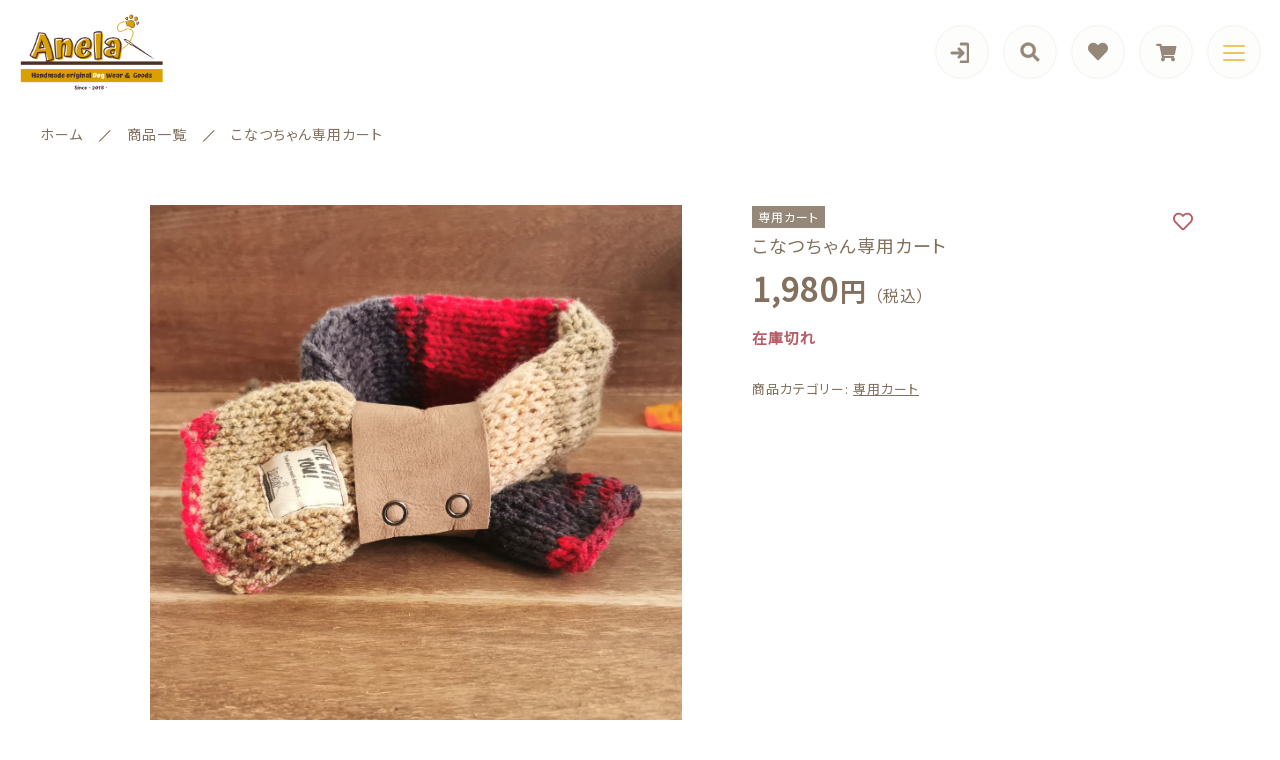

--- FILE ---
content_type: text/html; charset=UTF-8
request_url: https://anela0402.store/product/9714/
body_size: 12677
content:
<!DOCTYPE html>
<html lang="ja">
<head>
  <meta charset="UTF-8">
  
  <meta http-equiv="X-UA-Compatible" content="ie=edge">
  <meta name="viewport" content="width=device-width, initial-scale=1.0">
  <link rel="icon" type="image/x-icon" href="https://anela0402.store/wp-content/themes/ec010/assets/img/favicon.ico">
  <link rel="apple-touch-icon" sizes="180x180" href="https://anela0402.store/wp-content/themes/ec010/assets/img/apple-touch-icon.png">
  <link rel="dns-prefetch" href="https://use.fontawesome.com">
  <link rel="dns-prefetch" href="https://fonts.googleapis.com">
  <style>@charset "UTF-8";html, body, div, span, applet, object, iframe, h1, h2, h3, h4, h5, h6, p, blockquote, pre, a, abbr, acronym, address, big, cite, code, del, dfn, em, img, ins, kbd, q, s, samp, small, strike, strong, sub, sup, tt, var, b, u, i, center, dl, dt, dd, ol, ul, li, fieldset, form, label, legend, table, caption, tbody, tfoot, thead, tr, th, td, article, aside, canvas, details, embed, figure, figcaption, footer, header, hgroup, menu, nav, output, ruby, section, summary, time, mark, audio, video {margin: 0;padding: 0;border: 0;font: inherit;font-size: 100%;vertical-align: baseline;}article, aside, details, figcaption, figure, footer, header, hgroup, menu, nav, section, main {display: block;}body {line-height: 1;}ol, ul {list-style: none;}blockquote, q {quotes: none;}blockquote:before, blockquote:after, q:before, q:after {content: "";content: none;}table {border-spacing: 0;border-collapse: collapse;}.clearfix {*zoom: 1;}.clearfix:after {display: table;clear: both;content: "";}.f_cc {-ms-flex-pack: justify;-ms-flex-align: center;-webkit-box-pack: justify;justify-content: center;-webkit-box-align: center;align-items: center;}.f_box, .f_cc {display: -webkit-box;display: -ms-flexbox;display: flex;}.f_item {-ms-flex: 1 0 auto;-webkit-box-flex: 1;flex: 1 0 auto;}.f_h_start {-ms-flex-pack: start;-webkit-box-pack: start;justify-content: flex-start;}.f_h_center, .f_h_start {-ms-flex-pack: justify;-webkit-box-pack: justify;}.f_h_center {-ms-flex-pack: center;-webkit-box-pack: center;justify-content: center;}.f_h_end {-ms-flex-pack: end;-webkit-box-pack: end;justify-content: flex-end;}.f_h_end, .f_h_sb {-ms-flex-pack: justify;-webkit-box-pack: justify;}.f_h_sb {-ms-flex-pack: justify;-webkit-box-pack: justify;justify-content: space-between;}.f_h_sa {-ms-flex-pack: justify;-webkit-box-pack: justify;justify-content: space-around;}.f_wrap {-webkit-box-lines: multiple;-ms-flex-wrap: wrap;flex-wrap: wrap;}.f_column {-ms-flex-direction: column;flex-direction: column;-webkit-box-direction: column;}.f_start {-ms-flex-align: start;-webkit-box-align: start;align-items: flex-start;}.f_end {-ms-flex-align: end;-webkit-box-align: end;align-items: flex-end;}.f_center {-ms-flex-align: center;-webkit-box-align: center;align-items: center;}.f_baseline {-ms-flex-align: baseline;-webkit-box-align: baseline;align-items: baseline;}.f_stretch {-ms-flex-align: stretch;-webkit-box-align: stretch;align-items: stretch;}.alignR {text-align: right;}.alignL {text-align: left;}.alignC {text-align: center;}::-webkit-scrollbar {width: 5px;height: 5px;}::-webkit-scrollbar-track {background: #f8f8f8;}::-webkit-scrollbar-thumb {background: #6c6c6c;}body[data-status="loading"] {overflow: hidden;}body[data-status="loading"] * {-webkit-transition: none !important;transition: none !important;}body[data-status="loading"] .c-loader {pointer-events: auto;opacity: 1;}body[data-status="loading"] .c-loader-img {-webkit-animation: loading .6s linear infinite;animation: loading .6s linear infinite;}body[data-status="ajax-loading"] .c-loader {pointer-events: auto;opacity: .8;}body[data-status="ajax-loading"] .c-loader-img {-webkit-animation: loading .6s linear infinite;animation: loading .6s linear infinite;}.c-loader {position: fixed;z-index: 99999;top: 0;left: 0;width: 100vw;height: 100vh;background: #fff;pointer-events: none;opacity: 0;-webkit-transition: opacity .3s ease;transition: opacity .3s ease;}.c-loader-img {position: absolute;z-index: 999999;top: 50%;left: 50%;font-size: 0;-webkit-transform: translate(-50%, -50%);transform: translate(-50%, -50%);}@-webkit-keyframes loading {0% {-webkit-transform: translate(-50%, -50%) rotate(0);transform: translate(-50%, -50%) rotate(0);}100% {-webkit-transform: translate(-50%, -50%) rotate(360deg);transform: translate(-50%, -50%) rotate(360deg);}}@keyframes loading {0% {-webkit-transform: translate(-50%, -50%) rotate(0);transform: translate(-50%, -50%) rotate(0);}100% {-webkit-transform: translate(-50%, -50%) rotate(360deg);transform: translate(-50%, -50%) rotate(360deg);}}</style>
  
		<!-- All in One SEO 4.8.1 - aioseo.com -->
		<title>こなつちゃん専用カート - Anela</title>
	<meta name="robots" content="max-image-preview:large" />
	<meta name="google-site-verification" content="o91UmAufGcjW7omeudJOAIJR6Rhj5QQWy-1i5iEhWx4" />
	<link rel="canonical" href="https://anela0402.store/product/9714/" />
	<meta name="generator" content="All in One SEO (AIOSEO) 4.8.1" />
		<meta property="og:locale" content="ja_JP" />
		<meta property="og:site_name" content="Anela -" />
		<meta property="og:type" content="article" />
		<meta property="og:title" content="こなつちゃん専用カート - Anela" />
		<meta property="og:url" content="https://anela0402.store/product/9714/" />
		<meta property="article:published_time" content="2022-11-26T10:52:59+00:00" />
		<meta property="article:modified_time" content="2022-11-26T11:21:47+00:00" />
		<meta name="twitter:card" content="summary" />
		<meta name="twitter:title" content="こなつちゃん専用カート - Anela" />
		<script type="application/ld+json" class="aioseo-schema">
			{"@context":"https:\/\/schema.org","@graph":[{"@type":"BreadcrumbList","@id":"https:\/\/anela0402.store\/product\/9714\/#breadcrumblist","itemListElement":[{"@type":"ListItem","@id":"https:\/\/anela0402.store\/#listItem","position":1,"name":"\u5bb6","item":"https:\/\/anela0402.store\/","nextItem":{"@type":"ListItem","@id":"https:\/\/anela0402.store\/product\/9714\/#listItem","name":"\u3053\u306a\u3064\u3061\u3083\u3093\u5c02\u7528\u30ab\u30fc\u30c8"}},{"@type":"ListItem","@id":"https:\/\/anela0402.store\/product\/9714\/#listItem","position":2,"name":"\u3053\u306a\u3064\u3061\u3083\u3093\u5c02\u7528\u30ab\u30fc\u30c8","previousItem":{"@type":"ListItem","@id":"https:\/\/anela0402.store\/#listItem","name":"\u5bb6"}}]},{"@type":"ItemPage","@id":"https:\/\/anela0402.store\/product\/9714\/#itempage","url":"https:\/\/anela0402.store\/product\/9714\/","name":"\u3053\u306a\u3064\u3061\u3083\u3093\u5c02\u7528\u30ab\u30fc\u30c8 - Anela","inLanguage":"ja","isPartOf":{"@id":"https:\/\/anela0402.store\/#website"},"breadcrumb":{"@id":"https:\/\/anela0402.store\/product\/9714\/#breadcrumblist"},"image":{"@type":"ImageObject","url":"https:\/\/anela0402.store\/wp-content\/uploads\/2022\/10\/IMG_20221006_163330.jpg","@id":"https:\/\/anela0402.store\/product\/9714\/#mainImage","width":2414,"height":2414},"primaryImageOfPage":{"@id":"https:\/\/anela0402.store\/product\/9714\/#mainImage"},"datePublished":"2022-11-26T19:52:59+09:00","dateModified":"2022-11-26T20:21:47+09:00"},{"@type":"Organization","@id":"https:\/\/anela0402.store\/#organization","name":"anela","url":"https:\/\/anela0402.store\/"},{"@type":"WebSite","@id":"https:\/\/anela0402.store\/#website","url":"https:\/\/anela0402.store\/","name":"Anela","inLanguage":"ja","publisher":{"@id":"https:\/\/anela0402.store\/#organization"}}]}
		</script>
		<!-- All in One SEO -->

<link rel='dns-prefetch' href='//static.addtoany.com' />
<link rel='dns-prefetch' href='//s.w.org' />
<link rel='stylesheet' id='sbi_styles-css'  href='https://anela0402.store/wp-content/plugins/instagram-feed/css/sbi-styles.min.css' type='text/css' media='all' />
<style id='woocommerce-inline-inline-css' type='text/css'>
.woocommerce form .form-row .required { visibility: visible; }
</style>
<script type='text/javascript'>
window.a2a_config=window.a2a_config||{};a2a_config.callbacks=[];a2a_config.overlays=[];a2a_config.templates={};a2a_localize = {
	Share: "共有",
	Save: "ブックマーク",
	Subscribe: "購読",
	Email: "メール",
	Bookmark: "ブックマーク",
	ShowAll: "すべて表示する",
	ShowLess: "小さく表示する",
	FindServices: "サービスを探す",
	FindAnyServiceToAddTo: "追加するサービスを今すぐ探す",
	PoweredBy: "Powered by",
	ShareViaEmail: "メールでシェアする",
	SubscribeViaEmail: "メールで購読する",
	BookmarkInYourBrowser: "ブラウザにブックマーク",
	BookmarkInstructions: "このページをブックマークするには、 Ctrl+D または \u2318+D を押下。",
	AddToYourFavorites: "お気に入りに追加",
	SendFromWebOrProgram: "任意のメールアドレスまたはメールプログラムから送信",
	EmailProgram: "メールプログラム",
	More: "詳細&#8230;",
	ThanksForSharing: "共有ありがとうございます !",
	ThanksForFollowing: "フォローありがとうございます !"
};
</script>
<script type='text/javascript' defer src='https://static.addtoany.com/menu/page.js'></script>
<script type='text/javascript' src='https://anela0402.store/wp-includes/js/jquery/jquery.js'></script>
<script type='text/javascript' src='https://anela0402.store/wp-includes/js/jquery/jquery-migrate.min.js'></script>
<script type='text/javascript' defer src='https://anela0402.store/wp-content/plugins/add-to-any/addtoany.min.js'></script>
<link rel='https://api.w.org/' href='https://anela0402.store/wp-json/' />
<link rel="alternate" type="application/json+oembed" href="https://anela0402.store/wp-json/oembed/1.0/embed?url=https%3A%2F%2Fanela0402.store%2Fproduct%2F9714%2F" />
<link rel="alternate" type="text/xml+oembed" href="https://anela0402.store/wp-json/oembed/1.0/embed?url=https%3A%2F%2Fanela0402.store%2Fproduct%2F9714%2F&#038;format=xml" />
	<noscript><style>.woocommerce-product-gallery{ opacity: 1 !important; }</style></noscript>
				<script  type="text/javascript">
				!function(f,b,e,v,n,t,s){if(f.fbq)return;n=f.fbq=function(){n.callMethod?
					n.callMethod.apply(n,arguments):n.queue.push(arguments)};if(!f._fbq)f._fbq=n;
					n.push=n;n.loaded=!0;n.version='2.0';n.queue=[];t=b.createElement(e);t.async=!0;
					t.src=v;s=b.getElementsByTagName(e)[0];s.parentNode.insertBefore(t,s)}(window,
					document,'script','https://connect.facebook.net/en_US/fbevents.js');
			</script>
			<!-- WooCommerce Facebook Integration Begin -->
			<script  type="text/javascript">

				fbq('init', '667406777840530', {}, {
    "agent": "woocommerce-4.0.4-2.6.14"
});

				fbq( 'track', 'PageView', {
    "source": "woocommerce",
    "version": "4.0.4",
    "pluginVersion": "2.6.14"
} );

				document.addEventListener( 'DOMContentLoaded', function() {
					jQuery && jQuery( function( $ ) {
						// Insert placeholder for events injected when a product is added to the cart through AJAX.
						$( document.body ).append( '<div class=\"wc-facebook-pixel-event-placeholder\"></div>' );
					} );
				}, false );

			</script>
			<!-- WooCommerce Facebook Integration End -->
			<link rel="icon" href="https://anela0402.store/wp-content/uploads/2022/05/cropped-58ca564a2bf7c18c2022239b955612cd-32x32.png" sizes="32x32" />
<link rel="icon" href="https://anela0402.store/wp-content/uploads/2022/05/cropped-58ca564a2bf7c18c2022239b955612cd-192x192.png" sizes="192x192" />
<link rel="apple-touch-icon-precomposed" href="https://anela0402.store/wp-content/uploads/2022/05/cropped-58ca564a2bf7c18c2022239b955612cd-180x180.png" />
<meta name="msapplication-TileImage" content="https://anela0402.store/wp-content/uploads/2022/05/cropped-58ca564a2bf7c18c2022239b955612cd-270x270.png" />
	<!-- Global site tag (gtag.js) - Google Analytics -->
<script async src="https://www.googletagmanager.com/gtag/js?id=G-K814TVQK3Q"></script>
<script>
  window.dataLayer = window.dataLayer || [];
  function gtag(){dataLayer.push(arguments);}

  gtag('js', new Date());
  gtag('config', 'G-K814TVQK3Q');
</script>
	<!-- Global site tag (gtag.js) - Google Analytics -->
<script async src="https://www.googletagmanager.com/gtag/js?id=G-HYBEJEZTGZ"></script>
<script>
  window.dataLayer = window.dataLayer || [];
  function gtag(){dataLayer.push(arguments);}
  gtag('js', new Date());
　
  gtag('config', 'G-HYBEJEZTGZ');
  gtag('config', 'UA-225864477-42');
</script>
<!-- Meta Pixel Code -->
<script>
!function(f,b,e,v,n,t,s)
{if(f.fbq)return;n=f.fbq=function(){n.callMethod?
n.callMethod.apply(n,arguments):n.queue.push(arguments)};
if(!f._fbq)f._fbq=n;n.push=n;n.loaded=!0;n.version='2.0';
n.queue=[];t=b.createElement(e);t.async=!0;
t.src=v;s=b.getElementsByTagName(e)[0];
s.parentNode.insertBefore(t,s)}(window, document,'script',
'https://connect.facebook.net/en_US/fbevents.js');
fbq('init', '736028514195267');
fbq('track', 'PageView');
</script>
<noscript><img height="1" width="1" style="display:none"
src="https://www.facebook.com/tr?id=736028514195267&ev=PageView&noscript=1"
/></noscript>
<!-- End Meta Pixel Code -->	
<meta name="facebook-domain-verification" content="c2phmga2bq7oq1hrdzk9nxptsm6tqv" />
</head>
<body data-status="loading" class="">
<div class="c-loader">
  <div class="c-loader-img">
    <svg width="60" height="60" viewBox="0 0 38 38" xmlns="http://www.w3.org/2000/svg">
      <defs>
        <linearGradient x1="8.042%" y1="0%" x2="65.682%" y2="23.865%" id="a">
          <stop stop-color="#777777" stop-opacity="0" offset="0%"/>
          <stop stop-color="#777777" stop-opacity=".631" offset="63.146%"/>
          <stop stop-color="#777777" offset="100%"/>
        </linearGradient>
      </defs>
      <g fill="none" fill-rule="evenodd">
        <g transform="translate(1 1)">
          <path d="M36 18c0-9.94-8.06-18-18-18" stroke="url(#a)" stroke-width="2"></path>
          <circle fill="#777777" cx="36" cy="18" r="1"></circle>
        </g>
      </g>
    </svg>
  </div>
</div><!-- /.c-loader -->
  <header class="js-header g-header">
    <div class="g-header__main">
          <p class="g-header__logo">
        <a class="g-header__logo-link" href="https://anela0402.store/">
          <img src="https://anela0402.store/wp-content/uploads/2022/04/logo.png" alt="Anela" class="g-header__logo-img is-pc">
          <img src="https://anela0402.store/wp-content/uploads/2022/04/logo.png" alt="Anela" class="g-header__logo-img is-sp">
        </a>
      </p>
    
    
      <nav class="g-header__menu">
        <ul class="g-header__menu-list">
          <li class="g-header__menu-list-item is-user">
                        <a href="https://anela0402.store/my-account" title="マイページ" class="g-header__menu-list-item-link">
                          <svg xmlns="http://www.w3.org/2000/svg" width="20" height="21" viewBox="0 0 20 21">
                <path d="M14,20h5a1.907,1.907,0,0,0,2-1.8V3.8A1.907,1.907,0,0,0,19,2H14" transform="translate(-1.8)" fill="none" stroke="#968879" stroke-linecap="round" stroke-linejoin="round" stroke-width="3"/>
                <path d="M11,16l4-4L11,8" transform="translate(-1.029 -1)" fill="none" stroke="#968879" stroke-linecap="round" stroke-linejoin="round" stroke-width="3"/>
                <line x1="11" transform="translate(3 11)" fill="none" stroke="#968879" stroke-linecap="round" stroke-linejoin="round" stroke-width="3"/>
              </svg>
                        </a>
          </li>
          <li class="g-header__menu-list-item is-search">
            <a href="javascript: void(0);" class="g-header__menu-list-item-link js-search-toggle">
              <svg xmlns="http://www.w3.org/2000/svg" viewBox="0 0 100 100" width="100" height="100" fill="#fff" class="g-header__menu-list-item-link-img"><path d="M88.49,79.62,72.87,64A3.31,3.31,0,0,0,70.56,63H67l.63-.81a32.1,32.1,0,1,0-5.56,5.56l.81-.63v3.58a3.24,3.24,0,0,0,1,2.31l15.61,15.6a3.27,3.27,0,0,0,4.6,0l4.43-4.43A3.31,3.31,0,0,0,88.49,79.62ZM56.13,56.3A19.42,19.42,0,0,1,42.3,62h0a19.57,19.57,0,0,1,0-39.14h0A19.57,19.57,0,0,1,56.13,56.3Z"/></svg>
            </a>
          </li>
                              <li class="g-header__menu-list-item">
            <a href="https://anela0402.store/products?type=wishlist" class="g-header__menu-list-item-link">
              <i class="fas fa-heart"></i>
              <span id="js-wishlist_cnt" class="g-header__menu-count" data-count="0"></span>
            </a>
          </li>

                    <li class="g-header__menu-list-item is-cart">
            <a href="https://anela0402.store/cart/" type="button" class="g-header__menu-list-item-link cart-contents">
              <i class="fas fa-shopping-cart"></i>
              <span id="js-cart_count" class="g-header__menu-count" data-count="0"></span>
            </a>
          </li>
        </ul>
      </nav>
      <button class="g-header__burger js-menu-toggle" type="button">
        <span class="g-header__burger-line"></span>
        <span class="g-header__burger-line"></span>
        <span class="g-header__burger-line"></span>
      </button>
    </div>
      </header><!-- /.g-header -->
  <div class="js-body-wrapper">
  <nav class="c-breadcrumbs">
  <ul class="c-breadcrumbs__list" itemscope="" itemtype="http://schema.org/BreadcrumbList">
      <li class="c-breadcrumbs__list-item" itemprop="itemListElement" itemscope="" itemtype="http://schema.org/ListItem">
      <a href="https://anela0402.store/" class="c-breadcrumbs__list-item-body" itemprop="item">
        <span itemprop="name">ホーム</span>
        <meta itemprop="position" content="1">
      </a>
    </li>
      <li class="c-breadcrumbs__list-item" itemprop="itemListElement" itemscope="" itemtype="http://schema.org/ListItem">
      <a href="https://anela0402.store/products/" class="c-breadcrumbs__list-item-body" itemprop="item">
        <span itemprop="name">商品一覧</span>
        <meta itemprop="position" content="2">
      </a>
    </li>
      <li class="c-breadcrumbs__list-item" itemprop="itemListElement" itemscope="" itemtype="http://schema.org/ListItem">
      <a href="javascript:void(0);" class="c-breadcrumbs__list-item-body" itemprop="item">
        <span itemprop="name">こなつちゃん専用カート</span>
        <meta itemprop="position" content="3">
      </a>
    </li>
    </ul>
</nav>
<div class="woocommerce is-product">
	<div id="primary" class="content-area"><main id="main" class="site-main" role="main">
		
			<div class="woocommerce-notices-wrapper"></div><div id="product-9714" class="product type-product post-9714 status-publish first outofstock product_cat-a-dedicated-cart has-post-thumbnail sold-individually taxable shipping-taxable purchasable product-type-simple">

	<div class="woocommerce-product-gallery woocommerce-product-gallery--with-images woocommerce-product-gallery--columns-4 images" data-columns="4" style="opacity: 0; transition: opacity .25s ease-in-out;">

	<div class="woocommerce-product-gallery__slide swiper-outer">
		<div class="woocommerce-product-gallery__slide-container swiper-container js-product-images">
			<ul class="swiper-wrapper"></ul>
		</div>
		<div class="woocommerce-product-gallery__slide-controls">
			<button class="woocommerce-product-gallery__slide-controls-prev js-product-images-prev">
				<svg id="l" xmlns="http://www.w3.org/2000/svg" width="49" height="49" viewBox="0 0 49 49">
					<g fill="none" stroke="#968879" stroke-width="2">
						<circle cx="24.5" cy="24.5" r="24.5" stroke="none"/>
						<circle cx="24.5" cy="24.5" r="23.5" fill="none"/>
					</g>
					<path d="M995.783,544.605l-19.208-.065m4.605-5.47-5.47,5.47m5.47,5.6-5.47-5.6" transform="translate(-962.237 -519.882)" fill="none" stroke="#968879" stroke-linecap="round" stroke-width="2"/>
				</svg>
			</button>
			<button class="woocommerce-product-gallery__slide-controls-next js-product-images-next">
				<svg xmlns="http://www.w3.org/2000/svg" width="49" height="49" viewBox="0 0 49 49">
					<g id="r" transform="translate(-1731.238 -680.909)">
						<g transform="translate(1731.238 680.909)" fill="none" stroke="#968879" stroke-width="2">
							<circle cx="24.5" cy="24.5" r="24.5" stroke="none"/>
							<circle cx="24.5" cy="24.5" r="23.5" fill="none"/>
						</g>
						<path d="M975.711,544.605l19.208-.065m-4.605-5.47,5.47,5.47m-5.47,5.6,5.47-5.6" transform="translate(770.981 161.027)" fill="none" stroke="#968879" stroke-linecap="round" stroke-width="2"/>
					</g>
				</svg>
			</button>
		</div>
	</div>
		<figure class="woocommerce-product-gallery__wrapper">
		<div data-thumb="https://anela0402.store/wp-content/uploads/2022/10/IMG_20221006_163330-100x100.jpg" data-thumb-alt="" class="woocommerce-product-gallery__image"><a href="https://anela0402.store/wp-content/uploads/2022/10/IMG_20221006_163330.jpg"><img width="100" height="100" src="https://anela0402.store/wp-content/uploads/2022/10/IMG_20221006_163330-100x100.jpg" class="" alt="" title="IMG_20221006_163330" data-caption="" data-src="https://anela0402.store/wp-content/uploads/2022/10/IMG_20221006_163330.jpg" data-large_image="https://anela0402.store/wp-content/uploads/2022/10/IMG_20221006_163330.jpg" data-large_image_width="2414" data-large_image_height="2414" srcset="https://anela0402.store/wp-content/uploads/2022/10/IMG_20221006_163330-100x100.jpg 100w, https://anela0402.store/wp-content/uploads/2022/10/IMG_20221006_163330-300x300.jpg 300w, https://anela0402.store/wp-content/uploads/2022/10/IMG_20221006_163330-1024x1024.jpg 1024w, https://anela0402.store/wp-content/uploads/2022/10/IMG_20221006_163330-150x150.jpg 150w, https://anela0402.store/wp-content/uploads/2022/10/IMG_20221006_163330-768x768.jpg 768w, https://anela0402.store/wp-content/uploads/2022/10/IMG_20221006_163330-1536x1536.jpg 1536w, https://anela0402.store/wp-content/uploads/2022/10/IMG_20221006_163330-2048x2048.jpg 2048w, https://anela0402.store/wp-content/uploads/2022/10/IMG_20221006_163330-600x600.jpg 600w" sizes="(max-width: 100px) 100vw, 100px" /></a></div>	</figure>
	    <dl class="c-detail-data">
          <div class="c-detail-data__row">
        <dt class="c-detail-data__ttl js-accrodion-btn is-active">商品説明</dt>
        <dd class="c-detail-data__desc js-accrodion-target" ><p>※こなつちゃん専用カートになります。</p>
<p>手編みのマフラー　Mサイズ</p>
<p>ご連絡いただきましたお色味でお作りいたしますm(__)m</p>
</dd>
      </div>
        </dl>
  </div>

	<div class="summary entry-summary">

			<p class="c-item__cat"><span class="cat" style="background-color: #968879;">専用カート</span></p>

		<h1 class="product_title entry-title">こなつちゃん専用カート</h1><p class="price"><span class="woocommerce-Price-amount amount">1,980<span class="woocommerce-Price-currencySymbol">円</span></span><small>（税込）</small></p>
<p class="stock out-of-stock">在庫切れ</p>
<div class="product_meta">

	
	
	<span class="posted_in">商品カテゴリー: <a href="https://anela0402.store/products/a-dedicated-cart/" rel="tag">専用カート</a></span>
	
	

</div>
	<button class="c-favorite-btn js-add_wishlist" data-id="9714" data-status="false"></button>
	</div>

	</div>


		
	</main></div>
	</div>
  <div class="l-main">
	<section class="p-index__section p-index__category">
    
    <div class="p-category-list">
      <div class="p-index__section-wrap">
        <h2 class="c-ttl">
          <span class="c-ttl__main">
            <span class="c-ttl__main-txt">CATEGORY</span>
          </span>
          <span class="c-ttl__sub">カテゴリー</span>
        </h2>
        <div class="p-index__section-list">
          <ul class="c-grid" data-grid="2">

                        <li class="p-index__category-item">
              <a class="p-index__category-link" href="https://anela0402.store/products/uv-protection-contact-cooling">
                <figure class="p-index__category-img" style="background-image: url('https://anela0402.store/wp-content/uploads/2025/07/48681dad20718e23ce330146ffdc5f54.png');"></figure>
                <h3 class="p-index__category-name">UVカット＆接触冷感</h3>
              </a>
            </li>

                        <li class="p-index__category-item">
              <a class="p-index__category-link" href="https://anela0402.store/products/2025new-item">
                <figure class="p-index__category-img" style="background-image: url('https://anela0402.store/wp-content/uploads/2025/02/2fa215932dece537b4d2b6f0fa90fa0b.png');"></figure>
                <h3 class="p-index__category-name">2025　新作</h3>
              </a>
            </li>

                        <li class="p-index__category-item">
              <a class="p-index__category-link" href="https://anela0402.store/products/named-series">
                <figure class="p-index__category-img" style="background-image: url('https://anela0402.store/wp-content/uploads/2025/02/e57e167d496907b6bde076cfd8ad3645.png');"></figure>
                <h3 class="p-index__category-name">お名前入りシリーズ</h3>
              </a>
            </li>

                        <li class="p-index__category-item">
              <a class="p-index__category-link" href="https://anela0402.store/products/used-dog-wear-remake">
                <figure class="p-index__category-img" style="background-image: url('https://anela0402.store/wp-content/uploads/2024/05/55df512091d84cbcde23f57a14840c05.png');"></figure>
                <h3 class="p-index__category-name">古着&amp;犬服リメイク</h3>
              </a>
            </li>

                        
          </ul>
        </div>
        <p class="c-btn">
          <a href="https://anela0402.store/category" class="c-btn__body">カテゴリー一覧</a>
        </p>
      </div>
    </div>	</section>

		    </div>


	<!-- /.g-cart -->
  <div class="g-cart">
    <div class="g-cart__container">
    <div class="g-cart__enabled js-cart-toggle"></div>
    <div class="g-cart__inner">
      <button class="g-cart__burger js-cart-toggle" type="button">
        <span class="g-cart__burger-line"></span>
        <span class="g-cart__burger-line"></span>
      </button>
      <div class="g-cart__header">
        <p class="g-cart__header-ttl">カートに商品を追加しました</p>
      </div>
      <div class="g-cart__body">
        <div class="g-cart__item">
          <div class="g-cart__item-detail">
            <figure class="g-cart__item-detail-img" data-lazy-background="https://anela0402.store/wp-content/uploads/2022/10/IMG_20221006_163330.jpg">
              <img data-lazyload="https://anela0402.store/wp-content/uploads/2022/10/IMG_20221006_163330.jpg" alt="こなつちゃん専用カート" class="g-cart__item-detail-img-src">
            </figure>
            <div class="g-cart__item-detail-data">
              <p class="g-cart__item-detail-data-name">こなつちゃん専用カート</p>
              <dl id="js-modal_purchased_option" class="g-cart__item-detail-data-list">
																<div class="g-cart__item-detail-data-list-row">
									<dt class="g-cart__item-detail-data-list-ttl">数量</dt>
									<dd id="js-modal_purchased_quantity" class="g-cart__item-detail-data-list-desc"></dd>
								</div>
							</dl>
            </div>
          </div>
					          <p class="g-cart__item-price"><span id="js-modal_purchased_price" data-currency="円" data-pos="right">1,980円</span><small>（税込）</small></p>
        </div>
      </div>
      <div class="g-cart__footer">
        <p class="c-btn-choices">
          <a href="javascript: void(0);" class="c-btn-choices__body js-cart-toggle">
            <span class="c-btn-choices__body-txt">ショッピングを続ける</span>
          </a>
          <a href="https://anela0402.store/cart" class="c-btn-choices__body is-primary">
            <span class="c-btn-choices__body-txt">カートを確認する</span>
          </a>
        </p>
      </div>
		</div>
		
  </div>
</div>
<!-- /.g-cart -->

  <footer class="g-footer">
    <div class="g-footer__top">
        <nav class="c-nav__pages">
    <ul class="c-nav__pages-list">
          <li class="c-nav__pages-list-item">
        <a href="https://anela0402.store/products/?type=ranking" target="_self" class="c-nav__pages-list-item-link">ランキング</a>
      </li>
          <li class="c-nav__pages-list-item">
        <a href="https://anela0402.store/products/?type=sale" target="_self" class="c-nav__pages-list-item-link">セール商品</a>
      </li>
          <li class="c-nav__pages-list-item">
        <a href="https://anela0402.store/products/?type=new" target="_self" class="c-nav__pages-list-item-link">新着商品</a>
      </li>
          <li class="c-nav__pages-list-item">
        <a href="https://anela0402.store/products/" target="_self" class="c-nav__pages-list-item-link">商品一覧</a>
      </li>
          <li class="c-nav__pages-list-item">
        <a href="https://anela0402.store/products/?type=checked" target="_self" class="c-nav__pages-list-item-link">最近チェックした商品</a>
      </li>
        </ul>
  </nav>

  <nav class="c-nav__pages">
    <ul class="c-nav__pages-list">
          <li class="c-nav__pages-list-item">
        <a href="https://anela0402.store/my-account/orders/" target="_self" class="c-nav__pages-list-item-link">注文履歴</a>
      </li>
          <li class="c-nav__pages-list-item">
        <a href="https://anela0402.store/shopping-guide/" target="_self" class="c-nav__pages-list-item-link">ご利用ガイド</a>
      </li>
          <li class="c-nav__pages-list-item">
        <a href="https://anela0402.store/about/" target="_self" class="c-nav__pages-list-item-link">当店について</a>
      </li>
          <li class="c-nav__pages-list-item">
        <a href="https://anela0402.store/gallery/" target="_self" class="c-nav__pages-list-item-link">ギャラリー</a>
      </li>
        </ul>
  </nav>

<nav class="c-nav__pages">
  <ul class="c-nav__pages-list">
        <li class="c-nav__pages-list-item">
      <a href="https://anela0402.store/shopping-guide/#faq" target="_self" class="c-nav__pages-list-item-link">よくある質問</a>
    </li>
        <li class="c-nav__pages-list-item">
      <a href="https://anela0402.store/privacy/" target="_self" class="c-nav__pages-list-item-link">プライバシーポリシー</a>
    </li>
        <li class="c-nav__pages-list-item">
      <a href="https://anela0402.store/terms/" target="_self" class="c-nav__pages-list-item-link">特定商取引法に基づく表記</a>
    </li>
        <li class="c-nav__pages-list-item">
      <a href="https://anela0402.store/contact/" target="_self" class="c-nav__pages-list-item-link">お問い合わせ</a>
    </li>
      </ul>
</nav>
    </div>

    <div class="g-footer__bottom">
        <p class="g-footer__logo">
        <a href="https://anela0402.store/" class="g-footer__logo-link">
          <img src="https://anela0402.store/wp-content/uploads/2022/04/logo_ft.png" alt="Anela" class="g-footer__logo-img">
        </a>
      </p>
    
            <div class="g-footer__address">

            <p class="g-footer__address-zip">〒811-3135</p>
      
            <p class="g-footer__address-txt">福岡県古賀市小竹902-10</p>
      
    </div>
    

              <nav class="g-footer__sns">
          <ul class="g-footer__sns-list">
                                      <li class="g-footer__sns-list-item">
                <a href="https://www.instagram.com/anela.402/" target="_blank" class="g-footer__sns-list-item-link is-insta"><i class="g-footer__sns-list-item-link-icon fab fa-instagram"></i></a>
              </li>
                                      <li class="g-footer__sns-list-item">
                <a href="https://www.facebook.com/anela.402" target="_blank" class="g-footer__sns-list-item-link is-fb"><i class="g-footer__sns-list-item-link-icon fab fa-facebook-f"></i></a>
              </li>
                                              </ul>
        </nav>
      
            <p class="g-footer__copyright">
        <small class="g-footer__copyright-txt">© 2022 Anela</small>
      </p>
          </div>

  </footer>

</div><!-- /#js-body-wrapper -->

  <div class="js-pagetop g-pagetop "><button class="js-pagetop-btn g-pagetop-btn" type="button"><svg xmlns="http://www.w3.org/2000/svg" width="16.137" height="20.58" viewBox="0 0 16.137 20.58"><path d="M-61.961-91.5H-75.208a1.75,1.75,0,0,0-1.749,1.749A1.75,1.75,0,0,0-75.208-88h13.241l-2.746,2.746a1.59,1.59,0,0,0,0,2.248,1.59,1.59,0,0,0,2.247,0l5.623-5.623a1.586,1.586,0,0,0,.465-1.123,1.584,1.584,0,0,0-.465-1.124L-62.465-96.5a1.59,1.59,0,0,0-2.247,0,1.59,1.59,0,0,0,0,2.247l2.752,2.752Zm-1.9,9.892.155-16.138" transform="translate(97.742 -56.377) rotate(-90)" fill="#968879" fill-rule="evenodd"></path></svg></button></div>
  
<aside class="g-menu">

  <header class="g-menu__header">
    <button class="g-menu__header__burger js-menu-toggle" type="button">
      <span class="g-menu__header__burger-line"></span>
      <span class="g-menu__header__burger-line"></span>
    </button>
  </header>

  <div class="g-menu__container">
    <div class="g-menu__category">
      <div class="g-menu__category-wrap">


              <section class="p-index__section p-index__category">
          <div class="p-index__section-wrap">
            <h2 class="c-ttl">
              <span class="c-ttl__sub">カテゴリー</span>
            </h2>
            <div class="p-index__section-list">
              <ul class="c-grid" data-grid="2">

                                <li class="p-index__category-item">
                  <a class="p-index__category-link" href="https://anela0402.store/products/uv-protection-contact-cooling">
                    <figure class="p-index__category-img" style="background-image: url('https://anela0402.store/wp-content/uploads/2025/07/48681dad20718e23ce330146ffdc5f54.png');"></figure>
                    <h3 class="p-index__category-name">UVカット＆接触冷感</h3>
                  </a>
                </li>

                                <li class="p-index__category-item">
                  <a class="p-index__category-link" href="https://anela0402.store/products/2025new-item">
                    <figure class="p-index__category-img" style="background-image: url('https://anela0402.store/wp-content/uploads/2025/02/2fa215932dece537b4d2b6f0fa90fa0b.png');"></figure>
                    <h3 class="p-index__category-name">2025　新作</h3>
                  </a>
                </li>

                                <li class="p-index__category-item">
                  <a class="p-index__category-link" href="https://anela0402.store/products/named-series">
                    <figure class="p-index__category-img" style="background-image: url('https://anela0402.store/wp-content/uploads/2025/02/e57e167d496907b6bde076cfd8ad3645.png');"></figure>
                    <h3 class="p-index__category-name">お名前入りシリーズ</h3>
                  </a>
                </li>

                                <li class="p-index__category-item">
                  <a class="p-index__category-link" href="https://anela0402.store/products/used-dog-wear-remake">
                    <figure class="p-index__category-img" style="background-image: url('https://anela0402.store/wp-content/uploads/2024/05/55df512091d84cbcde23f57a14840c05.png');"></figure>
                    <h3 class="p-index__category-name">古着&amp;犬服リメイク</h3>
                  </a>
                </li>

                                
              </ul>
            </div>
            <p class="c-btn">
              <a href="https://anela0402.store/category" class="c-btn__body">カテゴリー一覧</a>
            </p>
          </div>
        </section>
      </div>
    </div>
    <div class="g-menu__nav">


    <p class="g-menu__header__logo">
  <a class="g-menu__header__logo-link" href="https://anela0402.store/">
    <img src="https://anela0402.store/wp-content/uploads/2022/04/logo.png" alt="Anela" class="g-menu__header__logo-img">
  </a>
</p>


  <nav class="g-menu__nav-wrap">


    <ul class="g-menu__nav-list">
          <li class="g-menu__nav-list">
        <a href="https://anela0402.store/products/?type=ranking" target="_self" class="g-menu__nav-list-link">ランキング</a>
      </li>
          <li class="g-menu__nav-list">
        <a href="https://anela0402.store/products/?type=sale" target="_self" class="g-menu__nav-list-link">セール商品</a>
      </li>
          <li class="g-menu__nav-list">
        <a href="https://anela0402.store/products/?type=new" target="_self" class="g-menu__nav-list-link">新着商品</a>
      </li>
          <li class="g-menu__nav-list">
        <a href="https://anela0402.store/products/" target="_self" class="g-menu__nav-list-link">商品一覧</a>
      </li>
          <li class="g-menu__nav-list">
        <a href="https://anela0402.store/products/?type=checked" target="_self" class="g-menu__nav-list-link">最近チェックした商品</a>
      </li>
        </ul>

    <ul class="g-menu__nav-list">
          <li class="g-menu__nav-list">
        <a href="https://anela0402.store/my-account/orders/" target="_self" class="g-menu__nav-list-link">注文履歴</a>
      </li>
          <li class="g-menu__nav-list">
        <a href="https://anela0402.store/shopping-guide/" target="_self" class="g-menu__nav-list-link">ご利用ガイド</a>
      </li>
          <li class="g-menu__nav-list">
        <a href="https://anela0402.store/about/" target="_self" class="g-menu__nav-list-link">当店について</a>
      </li>
          <li class="g-menu__nav-list">
        <a href="https://anela0402.store/gallery/" target="_self" class="g-menu__nav-list-link">ギャラリー</a>
      </li>
        </ul>

  <ul class="g-menu__nav-list">
        <li class="g-menu__nav-list-item">
      <a href="https://anela0402.store/shopping-guide/#faq" target="_self" class="g-menu__nav-list-link">よくある質問</a>
    </li>
        <li class="g-menu__nav-list-item">
      <a href="https://anela0402.store/privacy/" target="_self" class="g-menu__nav-list-link">プライバシーポリシー</a>
    </li>
        <li class="g-menu__nav-list-item">
      <a href="https://anela0402.store/terms/" target="_self" class="g-menu__nav-list-link">特定商取引法に基づく表記</a>
    </li>
        <li class="g-menu__nav-list-item">
      <a href="https://anela0402.store/contact/" target="_self" class="g-menu__nav-list-link">お問い合わせ</a>
    </li>
      </ul>
</nav>



              <nav class="g-footer__sns">
          <ul class="g-footer__sns-list">
                                      <li class="g-footer__sns-list-item">
                <a href="https://www.instagram.com/anela.402/" target="_blank" class="g-footer__sns-list-item-link is-insta"><i class="g-footer__sns-list-item-link-icon fab fa-instagram"></i></a>
              </li>
                                      <li class="g-footer__sns-list-item">
                <a href="https://www.facebook.com/anela.402" target="_blank" class="g-footer__sns-list-item-link is-fb"><i class="g-footer__sns-list-item-link-icon fab fa-facebook-f"></i></a>
              </li>
                                              </ul>
        </nav>
      
            <p class="g-footer__copyright">
        <small class="g-footer__copyright-txt">© 2022 Anela</small>
      </p>
      
    </div>

  </div>

</aside><!-- /.g-menu -->
<div class="g-select">
  <div class="g-select__enabled js-select-toggle"></div>
  <div class="g-select__container">
    <nav class="g-select__category">
      <ul class="g-select__category-list">
        <li class="g-select__category-list-item">
          <a href="https://anela0402.store/products/?type=all" class="g-select__category-list-item-link js-select-toggle is-current">
            <span class="g-select__category-list-item-link-txt">すべて</span>
          </a>
        </li>
                <li class="g-select__category-list-item">
          <a href="https://anela0402.store/products/uv-protection-contact-cooling/" class="g-select__category-list-item-link js-select-toggle ">
            <span class="g-select__category-list-item-link-txt">UVカット＆接触冷感</span>
          </a>
        </li>
                <li class="g-select__category-list-item">
          <a href="https://anela0402.store/products/2025new-item/" class="g-select__category-list-item-link js-select-toggle ">
            <span class="g-select__category-list-item-link-txt">2025　新作</span>
          </a>
        </li>
                <li class="g-select__category-list-item">
          <a href="https://anela0402.store/products/named-series/" class="g-select__category-list-item-link js-select-toggle ">
            <span class="g-select__category-list-item-link-txt">お名前入りシリーズ</span>
          </a>
        </li>
                <li class="g-select__category-list-item">
          <a href="https://anela0402.store/products/used-dog-wear-remake/" class="g-select__category-list-item-link js-select-toggle ">
            <span class="g-select__category-list-item-link-txt">古着&amp;犬服リメイク</span>
          </a>
        </li>
                <li class="g-select__category-list-item">
          <a href="https://anela0402.store/products/next-day-shipping/" class="g-select__category-list-item-link js-select-toggle ">
            <span class="g-select__category-list-item-link-txt">翌日発送</span>
          </a>
        </li>
                <li class="g-select__category-list-item">
          <a href="https://anela0402.store/products/wear/" class="g-select__category-list-item-link js-select-toggle ">
            <span class="g-select__category-list-item-link-txt">ウエア</span>
          </a>
        </li>
                <li class="g-select__category-list-item">
          <a href="https://anela0402.store/products/bottoms/" class="g-select__category-list-item-link js-select-toggle ">
            <span class="g-select__category-list-item-link-txt">ボトムス</span>
          </a>
        </li>
                <li class="g-select__category-list-item">
          <a href="https://anela0402.store/products/akusesari/" class="g-select__category-list-item-link js-select-toggle ">
            <span class="g-select__category-list-item-link-txt">アクセサリー</span>
          </a>
        </li>
                <li class="g-select__category-list-item">
          <a href="https://anela0402.store/products/collar%e3%80%80lead%e3%80%80harness/" class="g-select__category-list-item-link js-select-toggle ">
            <span class="g-select__category-list-item-link-txt">首輪、リード、ハーフチョーク、ハーネス</span>
          </a>
        </li>
                <li class="g-select__category-list-item">
          <a href="https://anela0402.store/products/odekakeaitemu/" class="g-select__category-list-item-link js-select-toggle ">
            <span class="g-select__category-list-item-link-txt">おでかけアイテム</span>
          </a>
        </li>
                <li class="g-select__category-list-item">
          <a href="https://anela0402.store/products/sonotaaitemu/" class="g-select__category-list-item-link js-select-toggle ">
            <span class="g-select__category-list-item-link-txt">その他アイテム</span>
          </a>
        </li>
                <li class="g-select__category-list-item">
          <a href="https://anela0402.store/products/wannkoyouoyatu/" class="g-select__category-list-item-link js-select-toggle ">
            <span class="g-select__category-list-item-link-txt">わんこ用おやつ</span>
          </a>
        </li>
                <li class="g-select__category-list-item">
          <a href="https://anela0402.store/products/outlet/" class="g-select__category-list-item-link js-select-toggle ">
            <span class="g-select__category-list-item-link-txt">訳ありアイテム</span>
          </a>
        </li>
                <li class="g-select__category-list-item">
          <a href="https://anela0402.store/products/2023%e3%80%80happy-bag-sale/" class="g-select__category-list-item-link js-select-toggle ">
            <span class="g-select__category-list-item-link-txt">2023年　福袋&amp;セール</span>
          </a>
        </li>
                <li class="g-select__category-list-item">
          <a href="https://anela0402.store/products/dog-wear-school/" class="g-select__category-list-item-link js-select-toggle ">
            <span class="g-select__category-list-item-link-txt">犬服教室</span>
          </a>
        </li>
                <li class="g-select__category-list-item">
          <a href="https://anela0402.store/products/a-dedicated-cart/" class="g-select__category-list-item-link js-select-toggle ">
            <span class="g-select__category-list-item-link-txt">専用カート</span>
          </a>
        </li>
              </ul>
    </nav>

  </div>

</div><!-- /.g-select -->
<div class="g-search">
  <div class="g-search__container">
  <div class="g-search__enabled js-search-toggle"></div>
  <div class="g-search__inner">
    <button class="g-search__burger js-search-toggle" type="button">
      <span class="g-search__burger-line"></span>
      <span class="g-search__burger-line"></span>
    </button>
    <div class="g-search__ttl">絞り込み検索</div>
      <form action="https://anela0402.store/" class="g-search__form" method="GET">
        <input type="hidden" name="s" value="">
        <p class="g-search__form-ttl"><span class="g-search__form-ttl-txt">絞り込み検索</span></p>
        <div class="g-search__form-row">
        <div class="g-search__form-cell">
          <label for="" class="g-search__form-cell-label">親カテゴリー</label>
                        <select id="js-search_category_parent" name="c_p">
              <option value="">すべて</option>
                            <option value="568" >UVカット＆接触冷感</option>
                            <option value="547" >2025　新作</option>
                            <option value="553" >お名前入りシリーズ</option>
                            <option value="516" >古着&amp;犬服リメイク</option>
                            <option value="546" >翌日発送</option>
                            <option value="15" >ウエア</option>
                            <option value="225" >ボトムス</option>
                            <option value="226" >アクセサリー</option>
                            <option value="227" >首輪、リード、ハーフチョーク、ハーネス</option>
                            <option value="228" >おでかけアイテム</option>
                            <option value="229" >その他アイテム</option>
                            <option value="230" >わんこ用おやつ</option>
                            <option value="420" >訳ありアイテム</option>
                            <option value="399" >2023年　福袋&amp;セール</option>
                            <option value="423" >犬服教室</option>
                            <option value="358" >専用カート</option>
                          </select>
          </div>
          <div class="g-search__form-cell">
            <label for="" class="g-search__form-cell-label">子カテゴリー</label>
                        <select id="js-search_category_child" name="c_c" disabled>
                              <option value="">-</option>
                          </select>
          </div>
          <div class="g-search__form-cell">
            <label for="" class="g-search__form-cell-label">価格帯</label>
            <div class="g-search__form-price">
              <input type="text" name="p_min" value="" placeholder="0" autocomplete="off" class="js-search_price" data-type="min">
              <span class="g-search__form-hyphen">～</span>
              <input type="text" name="p_max" value="" placeholder="5000" autocomplete="off" class="js-search_price" data-type="max">
            </div>
            <p id="js-price_error" class="c-error" style="display:none;"></p>
          </div>
          <div class="g-search__form-cell">
            <label for="" class="g-search__form-cell-label">その他</label>
            <div class="g-search__form-list">
                          <label for="o_stock" class="g-search__form-checkbox">
                <input type="checkbox" name="o_stock" id="o_stock">
                <span>在庫あり</span>
              </label>
                          <label for="o_sale" class="g-search__form-checkbox">
                <input type="checkbox" name="o_sale" id="o_sale">
                <span>セール</span>
              </label>
            </div>
          </div>
          <div class="g-search__form-cell">
                        <label for="" class="g-search__form-cell-label">並び順</label>
            <select name="order">
              <option value="new" selected>新着順</option><option value="ranking">人気順</option><option value="min">価格が安い順</option><option value="max">価格が高い順</option>            </select>
          </div>
        </div>
        <div class="g-search__form-submit">
          <button type="submit" id="js-search_submit" class="g-search__form-submit-btn">
            <span class="g-search__form-submit-btn-txt">検索</span>
          </button>
        </div>
      </form>
    </div>
  </div>
</div><!-- /.g-search -->
<script src="https://anela0402.store/wp-content/themes/ec010/assets/js/jquery-3.4.1.min.js"></script>
<script type="application/ld+json">{"@context":"https:\/\/schema.org\/","@type":"Product","@id":"https:\/\/anela0402.store\/product\/9714\/#product","name":"\u3053\u306a\u3064\u3061\u3083\u3093\u5c02\u7528\u30ab\u30fc\u30c8","url":"https:\/\/anela0402.store\/product\/9714\/","description":"","image":"https:\/\/anela0402.store\/wp-content\/uploads\/2022\/10\/IMG_20221006_163330.jpg","sku":9714,"offers":[{"@type":"Offer","price":"1980","priceValidUntil":"2027-12-31","priceSpecification":{"price":"1980","priceCurrency":"JPY","valueAddedTaxIncluded":"true"},"priceCurrency":"JPY","availability":"http:\/\/schema.org\/OutOfStock","url":"https:\/\/anela0402.store\/product\/9714\/","seller":{"@type":"Organization","name":"Anela","url":"https:\/\/anela0402.store"}}]}</script><!-- Instagram Feed JS -->
<script type="text/javascript">
var sbiajaxurl = "https://anela0402.store/wp-admin/admin-ajax.php";
</script>
			<!-- Facebook Pixel Code -->
			<noscript>
				<img
					height="1"
					width="1"
					style="display:none"
					alt="fbpx"
					src="https://www.facebook.com/tr?id=667406777840530&ev=PageView&noscript=1"
				/>
			</noscript>
			<!-- End Facebook Pixel Code -->
			<link rel='stylesheet' id='wp-block-library-css'  href='https://anela0402.store/wp-includes/css/dist/block-library/style.min.css' type='text/css' media='all' />
<link rel='stylesheet' id='wp-block-library-theme-css'  href='https://anela0402.store/wp-includes/css/dist/block-library/theme.min.css' type='text/css' media='all' />
<link rel='stylesheet' id='addtoany-css'  href='https://anela0402.store/wp-content/plugins/add-to-any/addtoany.min.css' type='text/css' media='all' />
<link rel='stylesheet' id='wc-gateway-linepay-smart-payment-buttons-css'  href='https://anela0402.store/wp-content/plugins/woocommerce-for-japan/assets/css/linepay_button.css' type='text/css' media='all' />
<link rel='stylesheet' id='wc-block-style-css'  href='https://anela0402.store/wp-content/plugins/woocommerce/packages/woocommerce-blocks/build/style.css' type='text/css' media='all' />
<script type='text/javascript' src='https://anela0402.store/wp-content/plugins/woocommerce/assets/js/jquery-blockui/jquery.blockUI.min.js'></script>
<script type='text/javascript'>
/* <![CDATA[ */
var wc_add_to_cart_params = {"ajax_url":"\/wp-admin\/admin-ajax.php","wc_ajax_url":"\/?wc-ajax=%%endpoint%%","i18n_view_cart":"\u30ab\u30fc\u30c8\u3092\u8868\u793a","cart_url":"https:\/\/anela0402.store\/cart\/","is_cart":"","cart_redirect_after_add":"no"};
/* ]]> */
</script>
<script type='text/javascript' src='https://anela0402.store/wp-content/plugins/woocommerce/assets/js/frontend/add-to-cart.min.js'></script>
<script type='text/javascript'>
/* <![CDATA[ */
var wc_single_product_params = {"i18n_required_rating_text":"\u8a55\u4fa1\u3092\u9078\u629e\u3057\u3066\u304f\u3060\u3055\u3044","review_rating_required":"yes","flexslider":{"rtl":false,"animation":"slide","smoothHeight":true,"directionNav":false,"controlNav":"thumbnails","slideshow":false,"animationSpeed":500,"animationLoop":false,"allowOneSlide":false},"zoom_enabled":"","zoom_options":[],"photoswipe_enabled":"","photoswipe_options":{"shareEl":false,"closeOnScroll":false,"history":false,"hideAnimationDuration":0,"showAnimationDuration":0},"flexslider_enabled":""};
/* ]]> */
</script>
<script type='text/javascript' src='https://anela0402.store/wp-content/plugins/woocommerce/assets/js/frontend/single-product.min.js'></script>
<script type='text/javascript' src='https://anela0402.store/wp-content/plugins/woocommerce/assets/js/js-cookie/js.cookie.min.js'></script>
<script type='text/javascript'>
/* <![CDATA[ */
var woocommerce_params = {"ajax_url":"\/wp-admin\/admin-ajax.php","wc_ajax_url":"\/?wc-ajax=%%endpoint%%"};
/* ]]> */
</script>
<script type='text/javascript' src='https://anela0402.store/wp-content/plugins/woocommerce/assets/js/frontend/woocommerce.min.js'></script>
<script type='text/javascript'>
/* <![CDATA[ */
var wc_cart_fragments_params = {"ajax_url":"\/wp-admin\/admin-ajax.php","wc_ajax_url":"\/?wc-ajax=%%endpoint%%","cart_hash_key":"wc_cart_hash_f4aec78716bcb40688fa76cc69fa7a40","fragment_name":"wc_fragments_f4aec78716bcb40688fa76cc69fa7a40","request_timeout":"5000"};
/* ]]> */
</script>
<script type='text/javascript' src='https://anela0402.store/wp-content/plugins/woocommerce/assets/js/frontend/cart-fragments.min.js'></script>
<script type='text/javascript' src='https://anela0402.store/wp-includes/js/imagesloaded.min.js'></script>
<script type='text/javascript' src='https://anela0402.store/wp-includes/js/masonry.min.js'></script>
<script type='text/javascript' src='https://anela0402.store/wp-includes/js/jquery/jquery.masonry.min.js'></script>
<script type='text/javascript' src='https://anela0402.store/wp-includes/js/wp-embed.min.js'></script>
<!-- WooCommerce JavaScript -->
<script type="text/javascript">
jQuery(function($) { 
/* WooCommerce Facebook Integration Event Tracking */
fbq('set', 'agent', 'woocommerce-4.0.4-2.6.14', '667406777840530');
fbq('track', 'ViewContent', {
    "source": "woocommerce",
    "version": "4.0.4",
    "pluginVersion": "2.6.14",
    "content_name": "\u3053\u306a\u3064\u3061\u3083\u3093\u5c02\u7528\u30ab\u30fc\u30c8",
    "content_ids": "[\"wc_post_id_9714\"]",
    "content_type": "product",
    "contents": "[{\"id\":\"wc_post_id_9714\",\"quantity\":1}]",
    "content_category": "\u5c02\u7528\u30ab\u30fc\u30c8",
    "value": "1980",
    "currency": "JPY"
}, {
    "eventID": "bc733a1e-2d21-44a8-9ac3-42f82e3964e0"
});
 });
</script>
<script>

var homeurl = "https://anela0402.store/";
</script>
<script src="https://anela0402.store/wp-content/themes/ec010/assets/js/lib.min.js"></script>
<script src="https://anela0402.store/wp-content/themes/ec010/assets/js/main.js"></script>
<script src="https://anela0402.store/wp-content/themes/ec010/assets/js/functions.js"></script>
<script src="https://anela0402.store/wp-content/themes/ec010/assets/js/product.js"></script>
<link rel="stylesheet" href="https://anela0402.store/wp-content/themes/ec010/assets/css/layout.css">
<link rel="stylesheet" href="https://anela0402.store/wp-content/themes/ec010/assets/css/woocommerce.css">

<link rel="stylesheet" href="https://fonts.googleapis.com/css2?family=Noto+Sans+JP:wght@300;400&display=swap">
<link rel="stylesheet" href="https://fonts.googleapis.com/css2?family=Ubuntu:wght@300;400&display=swap">
<link rel="stylesheet" href="https://use.fontawesome.com/releases/v5.8.2/css/all.css">
</body>
</html>

--- FILE ---
content_type: text/css
request_url: https://anela0402.store/wp-content/themes/ec010/assets/css/layout.css
body_size: 30236
content:
@charset "UTF-8";


/*----------------------------------------
Variables
----------------------------------------*/
/*

# Color */
/* $black: #111; */
/* $white: #fff; */
/* $gray: #6c6c6c; */
/* $gray-black: #999; */
/* $gray-black2: #525252; */
/* $primary: #968879; */
/* $primary: #6A533A; */
/* $primary-white: #fdfdfc; */
/* $primary-light: #aba094; */
/* $gold: #ad9544; */
/* $white-gray: #f5f5f5; */
/* $white-gray2: #f9f9f9; */
/* $white-gray3: #eee; */
/* $red: #b85e66; */
/* $red-black: #751313; */
/* $red-white: #d23d3d; */
/*

# Border */
/* $color-border: #ddd; */
/* $color-border-black: #111; */
/* $color-border-gray: #aba094; */
/*

/*

# Shadow */
/* $shadow: rgba(#777, .1); */
/* $shadow-hover: rgba(#777, .3); */
/*

# Hover */
/* $opacity: .7; */
/*

# Font Family */
/* $font: 游ゴシック体", YuGothic, "游ゴシック Medium", "Yu Gothic Medium", "游ゴシック", "Yu Gothic", "Hiragino Kaku Gothic ProN", "Hiragino Kaku Gothic Pro", "メイリオ", "Meiryo", sans-serif */
/* $font-en: "Noto Sans JP", Arial, Helvetica, sans-serif; */
/* $font-cn: "Microsoft Yahei", "PingHei"; */
/* $font-kr: "Malgun Gothic", "Yoon Gothic"; */
/*

# Font Weight */
/* $light: 300; */
/* $regular:400; */
/* $medium: 500; */
/* $bold: 900; */
/*

# Width */
/* $outer-width: 1560px; */
/* $content-width: 1080px; */
/*

# Padding */
/* $side-padding: 20px; */
/* $side-padding-mobile: 20px; */
/*

# Easing */
/* $ease: cubic-bezier(.19, 1, .22, 1); */
/*


*/
/*----------------------------------------
Extend
----------------------------------------*/
.c-btn-choices__body, .c-cart-btn__body {
  position: relative;
}

.c-btn-choices__body::before, .c-cart-btn__body::before {
  position: absolute;
  z-index: 0;
  top: 0;
  right: 0;
  bottom: 0;
  left: 0;
  display: block;
  background: #968879;
  content: "";
  opacity: 0;
  -webkit-transition: opacity 0.5s cubic-bezier(0.19, 1, 0.22, 1), -webkit-transform 0.5s cubic-bezier(0.19, 1, 0.22, 1);
  transition: opacity 0.5s cubic-bezier(0.19, 1, 0.22, 1), -webkit-transform 0.5s cubic-bezier(0.19, 1, 0.22, 1);
  transition: transform 0.5s cubic-bezier(0.19, 1, 0.22, 1), opacity 0.5s cubic-bezier(0.19, 1, 0.22, 1);
  transition: transform 0.5s cubic-bezier(0.19, 1, 0.22, 1), opacity 0.5s cubic-bezier(0.19, 1, 0.22, 1), -webkit-transform 0.5s cubic-bezier(0.19, 1, 0.22, 1);
  -webkit-transform: scale(0.8);
          transform: scale(0.8);
  -webkit-transform-origin: center;
          transform-origin: center;
}

@media screen and (min-width: 767px) {
  .c-btn-choices__body:hover::before, .c-cart-btn__body:hover::before {
    opacity: 1;
    -webkit-transform: scale(1);
            transform: scale(1);
  }
}

/*----------------------------------------
Keyframes
----------------------------------------*/
@-webkit-keyframes fadeIn {
  0% {
    opacity: 0;
  }
  100% {
    opacity: 1;
  }
}
@keyframes fadeIn {
  0% {
    opacity: 0;
  }
  100% {
    opacity: 1;
  }
}

@-webkit-keyframes rotate {
  0% {
    -webkit-transform: translate(-50%, -50%) rotate(0);
            transform: translate(-50%, -50%) rotate(0);
  }
  100% {
    -webkit-transform: translate(-50%, -50%) rotate(360deg);
            transform: translate(-50%, -50%) rotate(360deg);
  }
}

@keyframes rotate {
  0% {
    -webkit-transform: translate(-50%, -50%) rotate(0);
            transform: translate(-50%, -50%) rotate(0);
  }
  100% {
    -webkit-transform: translate(-50%, -50%) rotate(360deg);
            transform: translate(-50%, -50%) rotate(360deg);
  }
}

@-webkit-keyframes activeBtn {
  0%,
  100% {
    color: #b85e66;
    -webkit-transform: scale(1);
            transform: scale(1);
  }
  25% {
    -webkit-transform: scale(1.2);
            transform: scale(1.2);
  }
  50% {
    color: #dd4688;
  }
}

@keyframes activeBtn {
  0%,
  100% {
    color: #b85e66;
    -webkit-transform: scale(1);
            transform: scale(1);
  }
  25% {
    -webkit-transform: scale(1.2);
            transform: scale(1.2);
  }
  50% {
    color: #dd4688;
  }
}

@-webkit-keyframes activeBtnCircle {
  0% {
    -webkit-transform: scale(0);
            transform: scale(0);
  }
  50% {
    border-color: #dd4688;
    opacity: 1;
  }
  80% {
    border-width: 0;
    border-color: #d46abf;
    opacity: 0;
    -webkit-transform: scale(1.3);
            transform: scale(1.3);
  }
  100% {
    border-width: 0;
    border-color: #cc8ef5;
    opacity: 0;
    -webkit-transform: scale(1.1);
            transform: scale(1.1);
  }
}

@keyframes activeBtnCircle {
  0% {
    -webkit-transform: scale(0);
            transform: scale(0);
  }
  50% {
    border-color: #dd4688;
    opacity: 1;
  }
  80% {
    border-width: 0;
    border-color: #d46abf;
    opacity: 0;
    -webkit-transform: scale(1.3);
            transform: scale(1.3);
  }
  100% {
    border-width: 0;
    border-color: #cc8ef5;
    opacity: 0;
    -webkit-transform: scale(1.1);
            transform: scale(1.1);
  }
}

@-webkit-keyframes activeBtnIcon {
  0% {
    -webkit-transform: translate(-50%, -50%) scale(0);
            transform: translate(-50%, -50%) scale(0);
  }
  25% {
    -webkit-transform: translate(-50%, -50%) scale(0);
            transform: translate(-50%, -50%) scale(0);
  }
  50% {
    -webkit-transform: translate(-50%, -50%) scale(1.2);
            transform: translate(-50%, -50%) scale(1.2);
  }
  100% {
    -webkit-transform: translate(-50%, -50%) scale(1);
            transform: translate(-50%, -50%) scale(1);
  }
}

@keyframes activeBtnIcon {
  0% {
    -webkit-transform: translate(-50%, -50%) scale(0);
            transform: translate(-50%, -50%) scale(0);
  }
  25% {
    -webkit-transform: translate(-50%, -50%) scale(0);
            transform: translate(-50%, -50%) scale(0);
  }
  50% {
    -webkit-transform: translate(-50%, -50%) scale(1.2);
            transform: translate(-50%, -50%) scale(1.2);
  }
  100% {
    -webkit-transform: translate(-50%, -50%) scale(1);
            transform: translate(-50%, -50%) scale(1);
  }
}

/*----------------------------------------
add_to_any
----------------------------------------*/
.a2a_kit a {
  margin: 0 10px;
  padding: 0;
}

.a2a_mini {
  width: 312px !important;
}

.a2a_svg {
  background: none !important;
}

.a2a_svg svg {
  width: 28px;
  height: 28px;
}

.a2a_svg svg,
.a2a_svg path,
.a2a_svg g {
  fill: #111;
}

.a2a_full {
  height: 340px !important;
}

.a2a_full_footer {
  padding: 18px 14px !important;
}

.a2a_menu a {
  font-family: Ubuntu, "Noto Sans JP", Arial, Helvetica, sans-serif !important;
  color: #111 !important;
}

.a2a_mini_services {
  overflow: hidden;
  padding: 6px !important;
}

.a2a_menu_show_more_less span {
  font-family: Ubuntu, "Noto Sans JP", Arial, Helvetica, sans-serif !important;
  font-size: 14px;
  font-size: 1.4rem;
}

/*----------------------------------------
select2
----------------------------------------*/
.select2 {
  display: block;
}

.select2.select2-container .select2-selection--single {
  height: 48px;
  border-color: #111;
  border-radius: 0;
}

.select2.select2-container--default .select2-selection--single .select2-selection__rendered {
  line-height: 48px;
}

.select2.select2-container--default .select2-selection--single .select2-selection__arrow {
  height: 48px;
}

.select2 .select2-container .select2-selection--single .select2-selection__rendered,
.select2 .select2-container--default .select2-selection--single .select2-selection__rendered,
.select2 .select2.select2-container--default .select2-selection--single .select2-selection__rendered {
  width: 100%;
  padding: 10px 40px 10px 20px;
  border: 1px solid #968879;
  background: #fff;
  font-family: "Noto Sans JP", "游ゴシック体", YuGothic, "游ゴシック Medium", "Yu Gothic Medium", "游ゴシック", "Yu Gothic", "Hiragino Kaku Gothic ProN", "Hiragino Kaku Gothic Pro", "メイリオ", "Meiryo", sans-serif;
  font-size: 16px;
  font-size: 1.6rem;
}

@media screen and (max-width: 767px) {
  .select2 .select2-container .select2-selection--single .select2-selection__rendered,
  .select2 .select2-container--default .select2-selection--single .select2-selection__rendered,
  .select2 .select2.select2-container--default .select2-selection--single .select2-selection__rendered {
    padding: 10px 40px 10px 15px;
  }
}

.select2 .select2-container .select2-selection--single .select2-selection__rendered:disabled,
.select2 .select2-container--default .select2-selection--single .select2-selection__rendered:disabled,
.select2 .select2.select2-container--default .select2-selection--single .select2-selection__rendered:disabled {
  background: #f5f5f5;
  opacity: .3;
}

.select2 .select2-container .select2-selection--single {
  margin: 0;
}

.select2 .select2.select2-container .select2-selection--single {
  height: auto;
}

.select2 .select2-container--default .select2-selection--single {
  border: none;
  border-radius: 0;
  background-color: transparent;
}

.select2 .select2.select2-container--default .select2-selection--single .select2-selection__rendered {
  line-height: normal;
}

.select2 .select2.select2-container--default .select2-selection--single .select2-selection__arrow {
  height: 100%;
}

.select2-results__option {
  text-align: left;
}

/*--------------------
Swiper 4.5.1
--------------------*/
.swiper-container {
  position: relative;
  z-index: 1;
  overflow: hidden;
  margin-right: auto;
  margin-left: auto;
  padding: 0;
  list-style: none;
}

.swiper-container-no-flexbox .swiper-slide {
  float: left;
}

.swiper-container-vertical > .swiper-wrapper {
  -ms-flex-direction: column;
  flex-direction: column;
  -webkit-box-orient: vertical;
  -webkit-box-direction: normal;
}

.swiper-wrapper {
  position: relative;
  z-index: 1;
  display: -webkit-box;
  display: -ms-flexbox;
  display: flex;
  -webkit-box-sizing: content-box;
  box-sizing: content-box;
  width: 100%;
  height: 100%;
  -webkit-transition-property: -webkit-transform;
  transition-property: -webkit-transform;
  transition-property: transform;
  transition-property: transform, -webkit-transform;
}

.swiper-container-android .swiper-slide,
.swiper-wrapper {
  -webkit-transform: translate3d(0px, 0, 0);
  transform: translate3d(0px, 0, 0);
}

.swiper-container-multirow > .swiper-wrapper {
  -ms-flex-wrap: wrap;
  flex-wrap: wrap;
}

.swiper-container-free-mode > .swiper-wrapper {
  margin: 0 auto;
  -webkit-transition-timing-function: ease-out;
  transition-timing-function: ease-out;
}

.swiper-slide {
  position: relative;
  width: 100%;
  height: 100%;
  -webkit-transition-property: -webkit-transform;
  transition-property: -webkit-transform;
  transition-property: transform;
  transition-property: transform, -webkit-transform;
  -ms-flex-negative: 0;
  flex-shrink: 0;
}

.swiper-slide-invisible-blank {
  visibility: hidden;
}

.swiper-container-autoheight,
.swiper-container-autoheight .swiper-slide {
  height: auto;
}

.swiper-container-autoheight .swiper-wrapper {
  -ms-flex-align: start;
  -webkit-transition-property: height, -webkit-transform;
  transition-property: height, -webkit-transform;
  transition-property: transform, height;
  transition-property: transform, height, -webkit-transform;
  -webkit-box-align: start;
  align-items: flex-start;
}

.swiper-container-3d {
  -webkit-perspective: 1200px;
  perspective: 1200px;
}

.swiper-container-3d .swiper-wrapper,
.swiper-container-3d .swiper-slide,
.swiper-container-3d .swiper-slide-shadow-left,
.swiper-container-3d .swiper-slide-shadow-right,
.swiper-container-3d .swiper-slide-shadow-top,
.swiper-container-3d .swiper-slide-shadow-bottom,
.swiper-container-3d .swiper-cube-shadow {
  -webkit-transform-style: preserve-3d;
  transform-style: preserve-3d;
}

.swiper-container-3d .swiper-slide-shadow-left,
.swiper-container-3d .swiper-slide-shadow-right,
.swiper-container-3d .swiper-slide-shadow-top,
.swiper-container-3d .swiper-slide-shadow-bottom {
  position: absolute;
  z-index: 10;
  top: 0;
  left: 0;
  width: 100%;
  height: 100%;
  pointer-events: none;
}

.swiper-container-3d .swiper-slide-shadow-left {
  background-image: -webkit-gradient(linear, right top, left top, from(rgba(0, 0, 0, 0.5)), to(rgba(0, 0, 0, 0)));
  background-image: -webkit-linear-gradient(right, rgba(0, 0, 0, 0.5), rgba(0, 0, 0, 0));
  background-image: linear-gradient(to left, rgba(0, 0, 0, 0.5), rgba(0, 0, 0, 0));
}

.swiper-container-3d .swiper-slide-shadow-right {
  background-image: -webkit-gradient(linear, left top, right top, from(rgba(0, 0, 0, 0.5)), to(rgba(0, 0, 0, 0)));
  background-image: -webkit-linear-gradient(left, rgba(0, 0, 0, 0.5), rgba(0, 0, 0, 0));
  background-image: linear-gradient(to right, rgba(0, 0, 0, 0.5), rgba(0, 0, 0, 0));
}

.swiper-container-3d .swiper-slide-shadow-top {
  background-image: -webkit-gradient(linear, left bottom, left top, from(rgba(0, 0, 0, 0.5)), to(rgba(0, 0, 0, 0)));
  background-image: -webkit-linear-gradient(bottom, rgba(0, 0, 0, 0.5), rgba(0, 0, 0, 0));
  background-image: linear-gradient(to top, rgba(0, 0, 0, 0.5), rgba(0, 0, 0, 0));
}

.swiper-container-3d .swiper-slide-shadow-bottom {
  background-image: -webkit-gradient(linear, left top, left bottom, from(rgba(0, 0, 0, 0.5)), to(rgba(0, 0, 0, 0)));
  background-image: -webkit-linear-gradient(top, rgba(0, 0, 0, 0.5), rgba(0, 0, 0, 0));
  background-image: linear-gradient(to bottom, rgba(0, 0, 0, 0.5), rgba(0, 0, 0, 0));
}

.swiper-container-wp8-horizontal,
.swiper-container-wp8-horizontal > .swiper-wrapper {
  -ms-touch-action: pan-y;
  touch-action: pan-y;
}

.swiper-container-wp8-vertical,
.swiper-container-wp8-vertical > .swiper-wrapper {
  -ms-touch-action: pan-x;
  touch-action: pan-x;
}

.swiper-button-prev,
.swiper-button-next {
  position: absolute;
  z-index: 10;
  top: 50%;
  width: 27px;
  height: 44px;
  margin-top: -22px;
  background-repeat: no-repeat;
  background-position: center;
  background-size: 27px 44px;
  cursor: pointer;
}

.swiper-button-prev.swiper-button-disabled,
.swiper-button-next.swiper-button-disabled {
  pointer-events: none;
  cursor: auto;
  opacity: 0.35;
}

.swiper-button-prev,
.swiper-container-rtl .swiper-button-next {
  right: auto;
  left: 10px;
  background-image: url("data:image/svg+xml;charset=utf-8,%3Csvg%20xmlns%3D'http%3A%2F%2Fwww.w3.org%2F2000%2Fsvg'%20viewBox%3D'0%200%2027%2044'%3E%3Cpath%20d%3D'M0%2C22L22%2C0l2.1%2C2.1L4.2%2C22l19.9%2C19.9L22%2C44L0%2C22L0%2C22L0%2C22z'%20fill%3D'%23007aff'%2F%3E%3C%2Fsvg%3E");
}

.swiper-button-next,
.swiper-container-rtl .swiper-button-prev {
  right: 10px;
  left: auto;
  background-image: url("data:image/svg+xml;charset=utf-8,%3Csvg%20xmlns%3D'http%3A%2F%2Fwww.w3.org%2F2000%2Fsvg'%20viewBox%3D'0%200%2027%2044'%3E%3Cpath%20d%3D'M27%2C22L27%2C22L5%2C44l-2.1-2.1L22.8%2C22L2.9%2C2.1L5%2C0L27%2C22L27%2C22z'%20fill%3D'%23007aff'%2F%3E%3C%2Fsvg%3E");
}

.swiper-button-prev.swiper-button-white,
.swiper-container-rtl .swiper-button-next.swiper-button-white {
  background-image: url("data:image/svg+xml;charset=utf-8,%3Csvg%20xmlns%3D'http%3A%2F%2Fwww.w3.org%2F2000%2Fsvg'%20viewBox%3D'0%200%2027%2044'%3E%3Cpath%20d%3D'M0%2C22L22%2C0l2.1%2C2.1L4.2%2C22l19.9%2C19.9L22%2C44L0%2C22L0%2C22L0%2C22z'%20fill%3D'%23ffffff'%2F%3E%3C%2Fsvg%3E");
}

.swiper-button-next.swiper-button-white,
.swiper-container-rtl .swiper-button-prev.swiper-button-white {
  background-image: url("data:image/svg+xml;charset=utf-8,%3Csvg%20xmlns%3D'http%3A%2F%2Fwww.w3.org%2F2000%2Fsvg'%20viewBox%3D'0%200%2027%2044'%3E%3Cpath%20d%3D'M27%2C22L27%2C22L5%2C44l-2.1-2.1L22.8%2C22L2.9%2C2.1L5%2C0L27%2C22L27%2C22z'%20fill%3D'%23ffffff'%2F%3E%3C%2Fsvg%3E");
}

.swiper-button-prev.swiper-button-black,
.swiper-container-rtl .swiper-button-next.swiper-button-black {
  background-image: url("data:image/svg+xml;charset=utf-8,%3Csvg%20xmlns%3D'http%3A%2F%2Fwww.w3.org%2F2000%2Fsvg'%20viewBox%3D'0%200%2027%2044'%3E%3Cpath%20d%3D'M0%2C22L22%2C0l2.1%2C2.1L4.2%2C22l19.9%2C19.9L22%2C44L0%2C22L0%2C22L0%2C22z'%20fill%3D'%23000000'%2F%3E%3C%2Fsvg%3E");
}

.swiper-button-next.swiper-button-black,
.swiper-container-rtl .swiper-button-prev.swiper-button-black {
  background-image: url("data:image/svg+xml;charset=utf-8,%3Csvg%20xmlns%3D'http%3A%2F%2Fwww.w3.org%2F2000%2Fsvg'%20viewBox%3D'0%200%2027%2044'%3E%3Cpath%20d%3D'M27%2C22L27%2C22L5%2C44l-2.1-2.1L22.8%2C22L2.9%2C2.1L5%2C0L27%2C22L27%2C22z'%20fill%3D'%23000000'%2F%3E%3C%2Fsvg%3E");
}

.swiper-button-lock {
  display: none;
}

.swiper-pagination {
  position: absolute;
  z-index: 10;
  text-align: center;
  -webkit-transition: 300ms opacity;
  transition: 300ms opacity;
  -webkit-transform: translate3d(0, 0, 0);
  transform: translate3d(0, 0, 0);
}

.swiper-pagination.swiper-pagination-hidden {
  opacity: 0;
}

.swiper-pagination-fraction,
.swiper-pagination-custom,
.swiper-container-horizontal > .swiper-pagination-bullets {
  bottom: 10px;
  left: 0;
  width: 100%;
}

.swiper-pagination-bullets-dynamic {
  overflow: hidden;
  font-size: 0;
}

.swiper-pagination-bullets-dynamic .swiper-pagination-bullet {
  position: relative;
  -webkit-transform: scale(0.33);
  transform: scale(0.33);
}

.swiper-pagination-bullets-dynamic .swiper-pagination-bullet-active {
  -webkit-transform: scale(1);
  transform: scale(1);
}

.swiper-pagination-bullets-dynamic .swiper-pagination-bullet-active-main {
  -webkit-transform: scale(1);
  transform: scale(1);
}

.swiper-pagination-bullets-dynamic .swiper-pagination-bullet-active-prev {
  -webkit-transform: scale(0.66);
  transform: scale(0.66);
}

.swiper-pagination-bullets-dynamic .swiper-pagination-bullet-active-prev-prev {
  -webkit-transform: scale(0.33);
  transform: scale(0.33);
}

.swiper-pagination-bullets-dynamic .swiper-pagination-bullet-active-next {
  -webkit-transform: scale(0.66);
  transform: scale(0.66);
}

.swiper-pagination-bullets-dynamic .swiper-pagination-bullet-active-next-next {
  -webkit-transform: scale(0.33);
  transform: scale(0.33);
}

.swiper-pagination-bullet {
  display: inline-block;
  width: 8px;
  height: 8px;
  border-radius: 100%;
  background: #000;
  opacity: 0.2;
}

button.swiper-pagination-bullet {
  margin: 0;
  padding: 0;
  border: none;
  -webkit-box-shadow: none;
  box-shadow: none;
  -webkit-appearance: none;
  -moz-appearance: none;
  appearance: none;
}

.swiper-pagination-clickable .swiper-pagination-bullet {
  cursor: pointer;
}

.swiper-pagination-bullet-active {
  background: #007aff;
  opacity: 1;
}

.swiper-container-vertical > .swiper-pagination-bullets {
  top: 50%;
  right: 10px;
  -webkit-transform: translate3d(0px, -50%, 0);
  transform: translate3d(0px, -50%, 0);
}

.swiper-container-vertical > .swiper-pagination-bullets .swiper-pagination-bullet {
  display: block;
  margin: 6px 0;
}

.swiper-container-vertical > .swiper-pagination-bullets.swiper-pagination-bullets-dynamic {
  top: 50%;
  width: 8px;
  -webkit-transform: translateY(-50%);
  transform: translateY(-50%);
}

.swiper-container-vertical > .swiper-pagination-bullets.swiper-pagination-bullets-dynamic .swiper-pagination-bullet {
  display: inline-block;
  -webkit-transition: 200ms top, 200ms -webkit-transform;
  transition: 200ms top, 200ms -webkit-transform;
  transition: 200ms transform, 200ms top;
  transition: 200ms transform, 200ms top, 200ms -webkit-transform;
}

.swiper-container-horizontal > .swiper-pagination-bullets .swiper-pagination-bullet {
  margin: 0 4px;
}

.swiper-container-horizontal > .swiper-pagination-bullets.swiper-pagination-bullets-dynamic {
  left: 50%;
  white-space: nowrap;
  -webkit-transform: translateX(-50%);
  transform: translateX(-50%);
}

.swiper-container-horizontal > .swiper-pagination-bullets.swiper-pagination-bullets-dynamic .swiper-pagination-bullet {
  -webkit-transition: 200ms left, 200ms -webkit-transform;
  transition: 200ms left, 200ms -webkit-transform;
  transition: 200ms transform, 200ms left;
  transition: 200ms transform, 200ms left, 200ms -webkit-transform;
}

.swiper-container-horizontal.swiper-container-rtl > .swiper-pagination-bullets-dynamic .swiper-pagination-bullet {
  -webkit-transition: 200ms right, 200ms -webkit-transform;
  transition: 200ms right, 200ms -webkit-transform;
  transition: 200ms transform, 200ms right;
  transition: 200ms transform, 200ms right, 200ms -webkit-transform;
}

.swiper-pagination-progressbar {
  position: absolute;
  background: rgba(0, 0, 0, 0.25);
}

.swiper-pagination-progressbar .swiper-pagination-progressbar-fill {
  position: absolute;
  top: 0;
  left: 0;
  width: 100%;
  height: 100%;
  background: #007aff;
  -webkit-transform: scale(0);
  transform: scale(0);
  -webkit-transform-origin: left top;
  transform-origin: left top;
}

.swiper-container-rtl .swiper-pagination-progressbar .swiper-pagination-progressbar-fill {
  -webkit-transform-origin: right top;
  transform-origin: right top;
}

.swiper-container-horizontal > .swiper-pagination-progressbar,
.swiper-container-vertical > .swiper-pagination-progressbar.swiper-pagination-progressbar-opposite {
  top: 0;
  left: 0;
  width: 100%;
  height: 4px;
}

.swiper-container-vertical > .swiper-pagination-progressbar,
.swiper-container-horizontal > .swiper-pagination-progressbar.swiper-pagination-progressbar-opposite {
  top: 0;
  left: 0;
  width: 4px;
  height: 100%;
}

.swiper-pagination-white .swiper-pagination-bullet-active {
  background: #ffffff;
}

.swiper-pagination-progressbar.swiper-pagination-white {
  background: rgba(255, 255, 255, 0.25);
}

.swiper-pagination-progressbar.swiper-pagination-white .swiper-pagination-progressbar-fill {
  background: #ffffff;
}

.swiper-pagination-black .swiper-pagination-bullet-active {
  background: #000000;
}

.swiper-pagination-progressbar.swiper-pagination-black {
  background: rgba(0, 0, 0, 0.25);
}

.swiper-pagination-progressbar.swiper-pagination-black .swiper-pagination-progressbar-fill {
  background: #000000;
}

.swiper-pagination-lock {
  display: none;
}

.swiper-scrollbar {
  position: relative;
  border-radius: 10px;
  background: rgba(0, 0, 0, 0.1);
  -ms-touch-action: none;
}

.swiper-container-horizontal > .swiper-scrollbar {
  position: absolute;
  z-index: 50;
  bottom: 3px;
  left: 1%;
  width: 98%;
  height: 5px;
}

.swiper-container-vertical > .swiper-scrollbar {
  position: absolute;
  z-index: 50;
  top: 1%;
  right: 3px;
  width: 5px;
  height: 98%;
}

.swiper-scrollbar-drag {
  position: relative;
  top: 0;
  left: 0;
  width: 100%;
  height: 100%;
  border-radius: 10px;
  background: rgba(0, 0, 0, 0.5);
}

.swiper-scrollbar-cursor-drag {
  cursor: move;
}

.swiper-scrollbar-lock {
  display: none;
}

.swiper-zoom-container {
  display: -webkit-box;
  display: -ms-flexbox;
  display: flex;
  -ms-flex-pack: center;
  -ms-flex-align: center;
  width: 100%;
  height: 100%;
  text-align: center;
  -webkit-box-pack: center;
  justify-content: center;
  -webkit-box-align: center;
  align-items: center;
}

.swiper-zoom-container > img,
.swiper-zoom-container > svg,
.swiper-zoom-container > canvas {
  max-width: 100%;
  max-height: 100%;
  -o-object-fit: contain;
  object-fit: contain;
}

.swiper-slide-zoomed {
  cursor: move;
}

.swiper-lazy-preloader {
  position: absolute;
  z-index: 10;
  top: 50%;
  left: 50%;
  width: 42px;
  height: 42px;
  margin-top: -21px;
  margin-left: -21px;
  -webkit-transform-origin: 50%;
  transform-origin: 50%;
  -webkit-animation: swiper-preloader-spin 1s steps(12, end) infinite;
  animation: swiper-preloader-spin 1s steps(12, end) infinite;
}

.swiper-lazy-preloader:after {
  display: block;
  width: 100%;
  height: 100%;
  background-image: url("data:image/svg+xml;charset=utf-8,%3Csvg%20viewBox%3D'0%200%20120%20120'%20xmlns%3D'http%3A%2F%2Fwww.w3.org%2F2000%2Fsvg'%20xmlns%3Axlink%3D'http%3A%2F%2Fwww.w3.org%2F1999%2Fxlink'%3E%3Cdefs%3E%3Cline%20id%3D'l'%20x1%3D'60'%20x2%3D'60'%20y1%3D'7'%20y2%3D'27'%20stroke%3D'%236c6c6c'%20stroke-width%3D'11'%20stroke-linecap%3D'round'%2F%3E%3C%2Fdefs%3E%3Cg%3E%3Cuse%20xlink%3Ahref%3D'%23l'%20opacity%3D'.27'%2F%3E%3Cuse%20xlink%3Ahref%3D'%23l'%20opacity%3D'.27'%20transform%3D'rotate(30%2060%2C60)'%2F%3E%3Cuse%20xlink%3Ahref%3D'%23l'%20opacity%3D'.27'%20transform%3D'rotate(60%2060%2C60)'%2F%3E%3Cuse%20xlink%3Ahref%3D'%23l'%20opacity%3D'.27'%20transform%3D'rotate(90%2060%2C60)'%2F%3E%3Cuse%20xlink%3Ahref%3D'%23l'%20opacity%3D'.27'%20transform%3D'rotate(120%2060%2C60)'%2F%3E%3Cuse%20xlink%3Ahref%3D'%23l'%20opacity%3D'.27'%20transform%3D'rotate(150%2060%2C60)'%2F%3E%3Cuse%20xlink%3Ahref%3D'%23l'%20opacity%3D'.37'%20transform%3D'rotate(180%2060%2C60)'%2F%3E%3Cuse%20xlink%3Ahref%3D'%23l'%20opacity%3D'.46'%20transform%3D'rotate(210%2060%2C60)'%2F%3E%3Cuse%20xlink%3Ahref%3D'%23l'%20opacity%3D'.56'%20transform%3D'rotate(240%2060%2C60)'%2F%3E%3Cuse%20xlink%3Ahref%3D'%23l'%20opacity%3D'.66'%20transform%3D'rotate(270%2060%2C60)'%2F%3E%3Cuse%20xlink%3Ahref%3D'%23l'%20opacity%3D'.75'%20transform%3D'rotate(300%2060%2C60)'%2F%3E%3Cuse%20xlink%3Ahref%3D'%23l'%20opacity%3D'.85'%20transform%3D'rotate(330%2060%2C60)'%2F%3E%3C%2Fg%3E%3C%2Fsvg%3E");
  background-repeat: no-repeat;
  background-position: 50%;
  background-size: 100%;
  content: '';
}

.swiper-lazy-preloader-white:after {
  background-image: url("data:image/svg+xml;charset=utf-8,%3Csvg%20viewBox%3D'0%200%20120%20120'%20xmlns%3D'http%3A%2F%2Fwww.w3.org%2F2000%2Fsvg'%20xmlns%3Axlink%3D'http%3A%2F%2Fwww.w3.org%2F1999%2Fxlink'%3E%3Cdefs%3E%3Cline%20id%3D'l'%20x1%3D'60'%20x2%3D'60'%20y1%3D'7'%20y2%3D'27'%20stroke%3D'%23fff'%20stroke-width%3D'11'%20stroke-linecap%3D'round'%2F%3E%3C%2Fdefs%3E%3Cg%3E%3Cuse%20xlink%3Ahref%3D'%23l'%20opacity%3D'.27'%2F%3E%3Cuse%20xlink%3Ahref%3D'%23l'%20opacity%3D'.27'%20transform%3D'rotate(30%2060%2C60)'%2F%3E%3Cuse%20xlink%3Ahref%3D'%23l'%20opacity%3D'.27'%20transform%3D'rotate(60%2060%2C60)'%2F%3E%3Cuse%20xlink%3Ahref%3D'%23l'%20opacity%3D'.27'%20transform%3D'rotate(90%2060%2C60)'%2F%3E%3Cuse%20xlink%3Ahref%3D'%23l'%20opacity%3D'.27'%20transform%3D'rotate(120%2060%2C60)'%2F%3E%3Cuse%20xlink%3Ahref%3D'%23l'%20opacity%3D'.27'%20transform%3D'rotate(150%2060%2C60)'%2F%3E%3Cuse%20xlink%3Ahref%3D'%23l'%20opacity%3D'.37'%20transform%3D'rotate(180%2060%2C60)'%2F%3E%3Cuse%20xlink%3Ahref%3D'%23l'%20opacity%3D'.46'%20transform%3D'rotate(210%2060%2C60)'%2F%3E%3Cuse%20xlink%3Ahref%3D'%23l'%20opacity%3D'.56'%20transform%3D'rotate(240%2060%2C60)'%2F%3E%3Cuse%20xlink%3Ahref%3D'%23l'%20opacity%3D'.66'%20transform%3D'rotate(270%2060%2C60)'%2F%3E%3Cuse%20xlink%3Ahref%3D'%23l'%20opacity%3D'.75'%20transform%3D'rotate(300%2060%2C60)'%2F%3E%3Cuse%20xlink%3Ahref%3D'%23l'%20opacity%3D'.85'%20transform%3D'rotate(330%2060%2C60)'%2F%3E%3C%2Fg%3E%3C%2Fsvg%3E");
}

@-webkit-keyframes swiper-preloader-spin {
  100% {
    -webkit-transform: rotate(360deg);
    transform: rotate(360deg);
  }
}

@keyframes swiper-preloader-spin {
  100% {
    -webkit-transform: rotate(360deg);
    transform: rotate(360deg);
  }
}

.swiper-container .swiper-notification {
  position: absolute;
  z-index: -1000;
  top: 0;
  left: 0;
  pointer-events: none;
  opacity: 0;
}

.swiper-container-fade.swiper-container-free-mode .swiper-slide {
  -webkit-transition-timing-function: ease-out;
  transition-timing-function: ease-out;
}

.swiper-container-fade .swiper-slide {
  pointer-events: none;
  -webkit-transition-property: opacity;
  transition-property: opacity;
}

.swiper-container-fade .swiper-slide .swiper-slide {
  pointer-events: none;
}

.swiper-container-fade .swiper-slide-active,
.swiper-container-fade .swiper-slide-active .swiper-slide-active {
  pointer-events: auto;
}

.swiper-container-cube {
  overflow: visible;
}

.swiper-container-cube .swiper-slide {
  z-index: 1;
  visibility: hidden;
  width: 100%;
  height: 100%;
  pointer-events: none;
  -webkit-transform-origin: 0 0;
  transform-origin: 0 0;
  -webkit-backface-visibility: hidden;
  backface-visibility: hidden;
}

.swiper-container-cube .swiper-slide .swiper-slide {
  pointer-events: none;
}

.swiper-container-cube.swiper-container-rtl .swiper-slide {
  -webkit-transform-origin: 100% 0;
  transform-origin: 100% 0;
}

.swiper-container-cube .swiper-slide-active,
.swiper-container-cube .swiper-slide-active .swiper-slide-active {
  pointer-events: auto;
}

.swiper-container-cube .swiper-slide-active,
.swiper-container-cube .swiper-slide-next,
.swiper-container-cube .swiper-slide-prev,
.swiper-container-cube .swiper-slide-next + .swiper-slide {
  visibility: visible;
  pointer-events: auto;
}

.swiper-container-cube .swiper-slide-shadow-top,
.swiper-container-cube .swiper-slide-shadow-bottom,
.swiper-container-cube .swiper-slide-shadow-left,
.swiper-container-cube .swiper-slide-shadow-right {
  z-index: 0;
  -webkit-backface-visibility: hidden;
  backface-visibility: hidden;
}

.swiper-container-cube .swiper-cube-shadow {
  position: absolute;
  z-index: 0;
  bottom: 0px;
  left: 0;
  width: 100%;
  height: 100%;
  background: #000;
  opacity: 0.6;
  -webkit-filter: blur(50px);
  filter: blur(50px);
}

.swiper-container-flip {
  overflow: visible;
}

.swiper-container-flip .swiper-slide {
  z-index: 1;
  pointer-events: none;
  -webkit-backface-visibility: hidden;
  backface-visibility: hidden;
}

.swiper-container-flip .swiper-slide .swiper-slide {
  pointer-events: none;
}

.swiper-container-flip .swiper-slide-active,
.swiper-container-flip .swiper-slide-active .swiper-slide-active {
  pointer-events: auto;
}

.swiper-container-flip .swiper-slide-shadow-top,
.swiper-container-flip .swiper-slide-shadow-bottom,
.swiper-container-flip .swiper-slide-shadow-left,
.swiper-container-flip .swiper-slide-shadow-right {
  z-index: 0;
  -webkit-backface-visibility: hidden;
  backface-visibility: hidden;
}

.swiper-container-coverflow .swiper-wrapper {
  /* Windows 8 IE 10 fix */
  -ms-perspective: 1200px;
}

/*----------------------------------------
g-cart
----------------------------------------*/
body[data-cart="active"] .g-cart {
  background: rgba(17, 17, 17, 0.7);
  pointer-events: auto;
}

body[data-cart="active"] .g-cart__container {
  overflow-y: auto;
  opacity: 1;
  -webkit-transform: translateY(0);
          transform: translateY(0);
}

.g-cart {
  position: fixed;
  z-index: 9999;
  top: 0;
  right: 0;
  bottom: 0;
  left: 0;
  pointer-events: none;
  -webkit-transition: background cubic-bezier(0.19, 1, 0.22, 1) 0.3s;
  transition: background cubic-bezier(0.19, 1, 0.22, 1) 0.3s;
}

.g-cart__container {
  position: relative;
  z-index: 1;
  overflow: hidden;
  height: 100%;
  padding: 80px 0;
  opacity: 0;
  -webkit-transition: opacity cubic-bezier(0.19, 1, 0.22, 1) 0.3s, -webkit-transform cubic-bezier(0.19, 1, 0.22, 1) 0.3s;
  transition: opacity cubic-bezier(0.19, 1, 0.22, 1) 0.3s, -webkit-transform cubic-bezier(0.19, 1, 0.22, 1) 0.3s;
  transition: opacity cubic-bezier(0.19, 1, 0.22, 1) 0.3s, transform cubic-bezier(0.19, 1, 0.22, 1) 0.3s;
  transition: opacity cubic-bezier(0.19, 1, 0.22, 1) 0.3s, transform cubic-bezier(0.19, 1, 0.22, 1) 0.3s, -webkit-transform cubic-bezier(0.19, 1, 0.22, 1) 0.3s;
  -webkit-transform: translateY(-20px);
          transform: translateY(-20px);
  -webkit-overflow-scrolling: touch;
}

@media screen and (max-width: 767px) {
  .g-cart__container {
    padding: 0;
  }
}

.g-cart__burger {
  position: absolute;
  z-index: 1;
  top: 0;
  right: 0;
  width: 80px;
  height: 80px;
  border: 0;
  background: none;
  cursor: pointer;
}

@media screen and (max-width: 767px) {
  .g-cart__burger {
    width: 60px;
    height: 60px;
  }
}

.g-cart__burger-line {
  position: absolute;
  top: 50%;
  left: 50%;
  width: 30px;
  height: 1px;
  border-radius: 10px;
  background: #6c6c6c;
  -webkit-transform: translateX(-15px);
          transform: translateX(-15px);
  -webkit-transform-origin: center;
          transform-origin: center;
}

.g-cart__burger-line:first-child {
  -webkit-transform: translate(-50%, -50%) rotate(45deg);
          transform: translate(-50%, -50%) rotate(45deg);
}

.g-cart__burger-line:last-child {
  -webkit-transform: translate(-50%, -50%) rotate(-45deg);
          transform: translate(-50%, -50%) rotate(-45deg);
}

.g-cart__enabled {
  position: absolute;
  z-index: 0;
  top: 0;
  right: 0;
  bottom: 0;
  left: 0;
}

.g-cart__inner {
  position: relative;
  z-index: 1;
  max-width: 1080px;
  margin: 0 auto;
  padding: 70px 80px;
  background: #fff;
}

@media screen and (max-width: 767px) {
  .g-cart__inner {
    min-height: 100vh;
    padding: 60px 20px 20px;
  }
}

.g-cart__header-ttl {
  margin: 0 0 30px;
  padding: 0 0 20px;
  border-bottom: 1px solid #ddd;
  font-size: 24px;
  font-size: 2.4rem;
  font-weight: 900;
  color: #b85e66;
  text-align: left;
  letter-spacing: 2px;
  letter-spacing: 0.2rem;
}

@media screen and (max-width: 1024px) {
  .g-cart__header-ttl {
    font-size: 16px;
    font-size: 1.6rem;
  }
}

.g-cart__body {
  margin: 0 0 30px;
  padding: 0 0 30px;
  border-bottom: 1px solid #ddd;
}

.g-cart__item {
  display: -webkit-box;
  display: -ms-flexbox;
  display: flex;
      -ms-flex-pack: justify;
      -ms-flex-align: center;
  -webkit-box-pack: justify;
          justify-content: space-between;
  -webkit-box-align: center;
          align-items: center;
}

@media screen and (max-width: 1024px) {
  .g-cart__item {
    display: block;
  }
}

.g-cart__item-detail {
  display: -webkit-box;
  display: -ms-flexbox;
  display: flex;
      -ms-flex-align: center;
  -webkit-box-align: center;
          align-items: center;
}

.g-cart__item-detail-img {
  position: relative;
  width: 160px;
  background: no-repeat center;
  background-size: cover;
}

@media screen and (max-width: 1024px) {
  .g-cart__item-detail-img {
    width: 100px;
  }
}

.g-cart__item-detail-img::before {
  display: block;
  padding: 120% 0 0;
  content: "";
}

.g-cart__item-detail-img-src {
  position: absolute;
  top: 0;
  right: 0;
  bottom: 0;
  left: 0;
  opacity: 0;
}

.g-cart__item-detail-data {
  padding: 0 0 0 30px;
  text-align: justify;
}

@media screen and (max-width: 1024px) {
  .g-cart__item-detail-data {
    padding: 0 0 0 15px;
  }
}

.g-cart__item-detail-data-name {
  margin: 0 0 5px;
  padding: 0 5px;
  font-weight: 900;
  letter-spacing: 1px;
  letter-spacing: 0.1rem;
}

@media screen and (max-width: 1024px) {
  .g-cart__item-detail-data-name {
    font-size: 13px;
    font-size: 1.3rem;
  }
}

.g-cart__item-detail-data-list {
  display: table;
  width: 100%;
}

.g-cart__item-detail-data-list-row {
  display: table-row;
}

.g-cart__item-detail-data-list-ttl, .g-cart__item-detail-data-list-desc {
  display: table-cell;
  padding: 5px;
}

@media screen and (max-width: 1024px) {
  .g-cart__item-detail-data-list-ttl, .g-cart__item-detail-data-list-desc {
    font-size: 13px;
    font-size: 1.3rem;
  }
}

@media screen and (max-width: 1024px) {
  .g-cart__item-price {
    padding: 0 0 0 15px;
  }
}

.g-cart__item-price-txt {
  font-size: 24px;
  font-size: 2.4rem;
  font-weight: 900;
  letter-spacing: 2px;
  letter-spacing: 0.2rem;
}

@media screen and (max-width: 1024px) {
  .g-cart__item-price-txt {
    font-size: 15px;
    font-size: 1.5rem;
  }
}

.g-cart__item-price-tax {
  font-weight: 900;
  letter-spacing: 2px;
  letter-spacing: 0.2rem;
}

@media screen and (max-width: 1024px) {
  .g-cart__item-price-tax {
    font-size: 11px;
    font-size: 1.1rem;
  }
}

/*----------------------------------------
common
----------------------------------------*/
* {
  -webkit-box-sizing: border-box;
          box-sizing: border-box;
  margin: 0;
  padding: 0;
}

html {
  font-size: 62.5%;
}

body {
  position: relative;
  font-family: "Noto Sans JP", "游ゴシック体", YuGothic, "游ゴシック Medium", "Yu Gothic Medium", "游ゴシック", "Yu Gothic", "Hiragino Kaku Gothic ProN", "Hiragino Kaku Gothic Pro", "メイリオ", "Meiryo", sans-serif;
  font-size: 15px;
  font-size: 1.5rem;
  font-weight: 400;
  line-height: 1.5;
  color: #83715e;
  text-align: center;
  letter-spacing: 0.3px;
  letter-spacing: 0.03rem;
  word-break: break-all;
  -webkit-font-feature-settings: "palt";
          font-feature-settings: "palt";
  -webkit-font-smoothing: antialiased;
  -moz-osx-font-smoothing: grayscale;
  text-rendering: optimizeLegibility;
  -webkit-text-size-adjust: 100%;
     -moz-text-size-adjust: 100%;
      -ms-text-size-adjust: 100%;
          text-size-adjust: 100%;
}

@media screen and (max-width: 767px) {
  body {
    font-size: 14px;
    font-size: 1.4rem;
  }
}

@media screen and (max-width: 374px) {
  body {
    overflow-x: auto;
    min-width: 320px;
  }
}

body::before {
  display: block;
  padding: 104px 0 0;
  content: "";
}

@media screen and (max-width: 767px) {
  body::before {
    padding: 72px 0 0;
  }
}

a {
  color: #111;
  text-decoration: none;
}

a:not([class]) {
  color: #83715e;
  text-decoration: none;
}

a:not([class]):hover {
  text-decoration: underline;
}

select,
input,
textarea {
  padding: 0;
  border: 0;
  border-radius: 0;
  outline: none;
  line-height: normal;
  -webkit-appearance: none;
     -moz-appearance: none;
          appearance: none;
}

select::-ms-expand {
  display: none;
}

img {
  max-width: 100%;
  height: auto;
}

::-moz-selection {
  background-color: #968879;
  color: #fff;
}

::selection {
  background-color: #968879;
  color: #fff;
}

/*----------------------------------------
Media
----------------------------------------*/
@media screen and (max-width: 1024px) {
  .is-pc,
  .pc {
    display: none;
  }
}

@media screen and (max-width: 767px) {
  .is-pc,
  .pc {
    display: none;
  }
}

.is-sp,
.sp {
  display: none;
}

@media screen and (max-width: 767px) {
  .is-sp,
  .sp {
    display: block;
  }
}

.is-tablet,
.tablet {
  display: none;
}

@media screen and (max-width: 1024px) {
  .is-tablet,
  .tablet {
    display: block;
  }
}

/*----------------------------------------
g-footer
----------------------------------------*/
.g-footer {
  display: -webkit-box;
  display: -ms-flexbox;
  display: flex;
  padding: 0;
  background-color: #8c7042;
}

@media screen and (max-width: 1024px) {
  .g-footer {
    display: block;
    padding: 0;
  }
}

.g-footer__top {
  display: -webkit-box;
  display: -ms-flexbox;
  display: flex;
      -ms-flex-order: 2;
      -ms-flex-pack: end;
      -ms-flex-align: start;
  width: 70.20833%;
  max-width: 1100px;
  margin: 0 auto;
  padding: 55px 40px 60px 60px;
  color: #83715e;
  -webkit-box-pack: end;
          justify-content: flex-end;
  -webkit-box-align: start;
          align-items: flex-start;
  -webkit-box-ordinal-group: 3;
          order: 2;
}

@media screen and (max-width: 1024px) {
  .g-footer__top {
    display: block;
    width: 100%;
    padding: 20px 3.75%;
  }
}

.g-footer .c-nav__categories {
  display: -webkit-box;
  display: -ms-flexbox;
  display: flex;
  -ms-flex-wrap: wrap;
      flex-wrap: wrap;
  -webkit-box-flex: 2;
      -ms-flex-positive: 2;
          flex-grow: 2;
}

@media screen and (max-width: 767px) {
  .g-footer .c-nav__categories {
    display: block;
    width: 100%;
    padding: 0;
  }
}

.g-footer .c-nav__categories-ttl {
  padding: 10px 5% 10px 0;
  font-size: 14px;
  font-size: 1.4rem;
  font-weight: 900;
  text-align: left;
}

@media screen and (max-width: 1024px) {
  .g-footer .c-nav__categories-ttl {
    font-weight: normal;
  }
}

.g-footer .c-nav__categories-child {
  width: 33.33333%;
  padding: 0 5% 0 0;
  text-align: left;
}

@media screen and (max-width: 1600px) {
  .g-footer .c-nav__categories-child {
    width: 50%;
  }
}

@media screen and (max-width: 1200px) {
  .g-footer .c-nav__categories-child {
    width: 100%;
  }
}

@media screen and (max-width: 1024px) {
  .g-footer .c-nav__categories-child {
    padding: 0;
  }
}

.g-footer .c-nav__categories-child-ttl {
  position: relative;
  font-size: 14px;
  font-size: 1.4rem;
  font-weight: 900;
  color: #fff;
}

@media screen and (max-width: 1024px) {
  .g-footer .c-nav__categories-child-ttl {
    font-weight: normal;
  }
}

@media screen and (max-width: 767px) {
  .g-footer .c-nav__categories-child-ttl {
    cursor: pointer;
  }
}

.g-footer .c-nav__categories-child-ttl::before, .g-footer .c-nav__categories-child-ttl::after {
  position: absolute;
  top: 50%;
  right: 0;
  width: 14px;
  height: 2px;
  margin: -1px 0 0;
  background: #83715e;
}

.g-footer .c-nav__categories-child-ttl::after {
  -webkit-transition: -webkit-transform 0.3s cubic-bezier(0.19, 1, 0.22, 1);
  transition: -webkit-transform 0.3s cubic-bezier(0.19, 1, 0.22, 1);
  transition: transform 0.3s cubic-bezier(0.19, 1, 0.22, 1);
  transition: transform 0.3s cubic-bezier(0.19, 1, 0.22, 1), -webkit-transform 0.3s cubic-bezier(0.19, 1, 0.22, 1);
  -webkit-transform: rotate(90deg);
          transform: rotate(90deg);
}

.g-footer .c-nav__categories-child-ttl.is-active::after {
  -webkit-transform: rotate(0deg);
          transform: rotate(0deg);
}

.g-footer .c-nav__categories-child-ttl.js-accrodion-btn {
  pointer-events: none;
}

@media screen and (max-width: 1024px) {
  .g-footer .c-nav__categories-child-ttl.js-accrodion-btn {
    pointer-events: auto;
  }
}

@media screen and (max-width: 1024px) {
  .g-footer .c-nav__categories-child-ttl.js-accrodion-btn::before, .g-footer .c-nav__categories-child-ttl.js-accrodion-btn::after {
    display: block;
    content: "";
  }
}

.g-footer .c-nav__categories-child-ttl.js-accrodion-btn .c-nav__categories-child-ttl-link {
  pointer-events: auto;
}

@media screen and (max-width: 1024px) {
  .g-footer .c-nav__categories-child-ttl.js-accrodion-btn .c-nav__categories-child-ttl-link {
    pointer-events: none;
  }
}

.g-footer .c-nav__categories-child-ttl-link {
  display: block;
  padding: 10px 0;
  color: #83715e;
  -webkit-transition: opacity 0.3s cubic-bezier(0.19, 1, 0.22, 1);
  transition: opacity 0.3s cubic-bezier(0.19, 1, 0.22, 1);
}

@media screen and (max-width: 1024px) {
  .g-footer .c-nav__categories-child-ttl-link {
    padding: 10px 0;
    font-size: 13px;
    font-size: 1.3rem;
  }
}

.g-footer .c-nav__categories-child-ttl-link:hover {
  opacity: .5;
}

@media screen and (max-width: 1024px) {
  .g-footer .c-nav__categories-child-ttl-link:hover {
    opacity: 1;
  }
}

.g-footer .c-nav__categories-list {
  display: block;
}

@media screen and (min-width: 1025px) {
  .g-footer .c-nav__categories-list {
    display: block !important;
    height: auto !important;
  }
}

@media screen and (max-width: 1024px) {
  .g-footer .c-nav__categories-list {
    display: none;
    -ms-flex-wrap: wrap;
        flex-wrap: wrap;
  }
}

@media screen and (max-width: 1024px) {
  .g-footer .c-nav__categories-list-item {
    margin: 0;
  }
}

.g-footer .c-nav__categories-list-item-link {
  display: inline-block;
  padding: 10px 0;
  font-size: 14px;
  font-size: 1.4rem;
  color: #83715e;
}

@media screen and (max-width: 1024px) {
  .g-footer .c-nav__categories-list-item-link {
    display: block;
    padding: 10px 0;
    font-size: 13px;
    font-size: 1.3rem;
    color: #aba094;
  }
}

.g-footer .c-nav__categories-list-item-link:hover {
  opacity: .7;
}

.g-footer .c-nav__pages {
  padding: 0 5%;
}

@media screen and (max-width: 1024px) {
  .g-footer .c-nav__pages {
    width: 100%;
    padding: 5px 0 0;
  }
}

.g-footer .c-nav__pages-list-item {
  margin: 0 0 10px;
}

@media screen and (max-width: 767px) {
  .g-footer .c-nav__pages-list-item {
    padding: 0;
  }
}

.g-footer .c-nav__pages-list-item-link {
  display: block;
  padding: 10px 0;
  font-size: 15px;
  font-size: 1.5rem;
  color: #fff;
  text-align: left;
  -webkit-transition: opacity 0.3s cubic-bezier(0.19, 1, 0.22, 1);
  transition: opacity 0.3s cubic-bezier(0.19, 1, 0.22, 1);
}

@media screen and (max-width: 1024px) {
  .g-footer .c-nav__pages-list-item-link {
    padding: 5px 0;
    font-size: 14px;
    font-size: 1.4rem;
  }
}

.g-footer .c-nav__pages-list-item-link:hover {
  opacity: .5;
}

@media screen and (max-width: 767px) {
  .g-footer .c-nav__pages-list-item-link:hover {
    opacity: 1;
  }
}

.g-footer__bottom {
  display: -webkit-box;
  display: -ms-flexbox;
  display: flex;
      -ms-flex-direction: column;
          flex-direction: column;
      -ms-flex-order: 1;
      -ms-flex-pack: justify;
  width: 25.10417%;
  min-width: 320px;
  margin: -60px 0 0;
  padding: 4.16667%;
  border-radius: 0 20px 0 0;
  background-color: #eec362;
  color: #fff;
  -ms-flex-wrap: wrap;
      flex-wrap: wrap;
  -webkit-box-pack: justify;
          justify-content: space-between;
  -webkit-box-orient: vertical;
  -webkit-box-direction: normal;
  -webkit-box-ordinal-group: 2;
          order: 1;
}

@media screen and (max-width: 1024px) {
  .g-footer__bottom {
    display: block;
    width: 100%;
    margin: 0;
    padding: 40px 20px 60px;
    padding: 3.75%;
    border-radius: 0;
  }
}

.g-footer__address {
  display: -webkit-box;
  display: -ms-flexbox;
  display: flex;
      -ms-flex-direction: column;
          flex-direction: column;
      -ms-flex-pack: center;
  font-size: 15px;
  font-size: 1.5rem;
  text-align: left;
  -webkit-box-flex: 2;
      -ms-flex-positive: 2;
          flex-grow: 2;
  -webkit-box-orient: vertical;
  -webkit-box-direction: normal;
  -webkit-box-pack: center;
          justify-content: center;
}

@media screen and (max-width: 1024px) {
  .g-footer__address {
    padding-top: 50px;
    font-size: 14px;
    font-size: 1.4rem;
  }
}

.g-footer__address-zip {
  margin-bottom: 1em;
}

.g-footer__logo {
  width: 100%;
  text-align: left;
}

@media screen and (max-width: 1024px) {
  .g-footer__logo {
    max-width: 166px;
  }
}

.g-footer__logo-link {
  display: inline-block;
  padding: 20px 0;
  line-height: 1;
  -webkit-transition: opacity 0.3s cubic-bezier(0.19, 1, 0.22, 1);
  transition: opacity 0.3s cubic-bezier(0.19, 1, 0.22, 1);
}

@media screen and (max-width: 767px) {
  .g-footer__logo-link {
    padding: 10px 0;
  }
}

.g-footer__logo-link:hover {
  opacity: .5;
}

.g-footer__logo-txt {
  font-family: Ubuntu, "Noto Sans JP", Arial, Helvetica, sans-serif;
  font-size: 26px;
  font-size: 2.6rem;
  letter-spacing: 4px;
  letter-spacing: 0.4rem;
}

.g-footer__logo-img {
  width: 100%;
  max-width: 245px;
  max-height: 44px;
  vertical-align: middle;
}

@media screen and (max-width: 767px) {
  .g-footer__logo-img {
    max-width: 100%;
  }
}

@media screen and (max-width: 1024px) {
  .g-footer__help {
    width: 100%;
    margin: 0 0 20px;
  }
}

.g-footer__help-list {
  display: -webkit-box;
  display: -ms-flexbox;
  display: flex;
      -ms-flex-direction: column;
          flex-direction: column;
  -webkit-box-orient: vertical;
  -webkit-box-direction: normal;
}

@media screen and (max-width: 1024px) {
  .g-footer__help-list {
        -ms-flex-pack: start;
    -webkit-box-pack: start;
            justify-content: flex-start;
  }
}

@media screen and (max-width: 767px) {
  .g-footer__help-list {
    display: block;
  }
}

.g-footer__help-list-item {
  margin: 0 0 10px;
  text-align: left;
}

.g-footer__help-list-item-link {
  position: relative;
  display: block;
  padding: 10px 0;
  font-size: 15px;
  font-size: 1.5rem;
  color: #83715e;
}

@media screen and (max-width: 1024px) {
  .g-footer__help-list-item-link {
    padding: 5px 0;
    font-size: 14px;
    font-size: 1.4rem;
  }
}

@media screen and (max-width: 1024px) {
  .g-footer__sns {
    padding-top: 60px;
  }
}

.g-footer__sns-list {
  display: -webkit-box;
  display: -ms-flexbox;
  display: flex;
}

.g-footer__sns-list-item {
  margin-right: 12px;
}

.g-footer__sns-list-item-link {
  position: relative;
  display: -webkit-box;
  display: -ms-flexbox;
  display: flex;
      -ms-flex-pack: center;
      -ms-flex-align: center;
  width: 30px;
  height: 30px;
  border-radius: 100px;
  font-size: 0;
  line-height: 30px;
  color: #fff;
  text-align: center;
  -webkit-box-align: center;
          align-items: center;
  -webkit-box-pack: center;
          justify-content: center;
}

.g-footer__sns-list-item-link.is-fb {
  background: #3b5998;
}

.g-footer__sns-list-item-link.is-insta {
  background: #eb506a;
}

.g-footer__sns-list-item-link.is-twitter {
  background: #1da1f2;
}

.g-footer__sns-list-item-link.is-line {
  background: #00b900;
}

.g-footer__sns-list-item-link::before {
  position: absolute;
  z-index: 0;
  top: 50%;
  left: 50%;
  display: block;
  width: 30px;
  height: 30px;
  border-radius: 50%;
  background: rgba(255, 255, 255, 0.3);
  content: "";
  -webkit-transition: -webkit-transform 0.3s cubic-bezier(0.19, 1, 0.22, 1);
  transition: -webkit-transform 0.3s cubic-bezier(0.19, 1, 0.22, 1);
  transition: transform 0.3s cubic-bezier(0.19, 1, 0.22, 1);
  transition: transform 0.3s cubic-bezier(0.19, 1, 0.22, 1), -webkit-transform 0.3s cubic-bezier(0.19, 1, 0.22, 1);
  -webkit-transform: translate(-50%, -50%) scale(0);
          transform: translate(-50%, -50%) scale(0);
}

.g-footer__sns-list-item-link:hover::before {
  -webkit-transform: translate(-50%, -50%) scale(1.2);
          transform: translate(-50%, -50%) scale(1.2);
}

.g-footer__sns-list-item-link-icon {
  font-size: 15px;
  font-size: 1.5rem;
}

.g-footer__copyright {
  padding-top: 25px;
  text-align: left;
}

@media screen and (max-width: 767px) {
  .g-footer__copyright {
    padding: 10px 0;
  }
}

.g-footer__copyright-txt {
  font-size: 14px;
  font-size: 1.4rem;
}

/*----------------------------------------
g-header
----------------------------------------*/
.g-header {
  position: fixed;
  z-index: 20;
  top: 0;
  right: 0;
  left: 0;
  background: #fff;
}

.g-header__main {
  position: relative;
  display: -webkit-box;
  display: -ms-flexbox;
  display: flex;
  -ms-flex-pack: distribute;
      -ms-flex-align: center;
  max-width: 1760px;
  height: 104px;
  margin: auto;
  padding: 0 20px;
      justify-content: space-around;
  -webkit-box-align: center;
          align-items: center;
}

@media screen and (max-width: 1330px) {
  .g-header__main {
        -ms-flex-pack: end;
    padding: 0 20px 0 240px;
    -webkit-box-pack: end;
            justify-content: flex-end;
  }
}

@media screen and (max-width: 767px) {
  .g-header__main {
    height: 72px;
    padding: 0 12px 0 152px;
  }
}

@media screen and (max-width: 1330px) {
  .g-header__logo {
    position: absolute;
    top: 0;
    bottom: 0;
    left: 0;
    display: -webkit-box;
    display: -ms-flexbox;
    display: flex;
        -ms-flex-align: center;
    -webkit-box-align: center;
            align-items: center;
  }
}

.g-header__logo-link {
  display: block;
  padding: 4px 20px;
  line-height: 1;
  color: #fff;
  -webkit-transition: opacity 0.3s cubic-bezier(0.19, 1, 0.22, 1);
  transition: opacity 0.3s cubic-bezier(0.19, 1, 0.22, 1);
}

@media screen and (max-width: 767px) {
  .g-header__logo-link {
    padding: 4px 12px;
  }
}

.g-header__logo-link:hover {
  opacity: .5;
}

.g-header__logo-txt {
  font-family: Ubuntu, "Noto Sans JP", Arial, Helvetica, sans-serif;
  font-size: 26px;
  font-size: 2.6rem;
  vertical-align: middle;
  letter-spacing: 4px;
  letter-spacing: 0.4rem;
}

@media screen and (max-width: 767px) {
  .g-header__logo-txt {
    font-size: 20px;
    font-size: 2rem;
  }
}

.g-header__logo-img {
  max-width: 200px;
  max-height: 54px;
  vertical-align: middle;
}

@media screen and (max-width: 767px) {
  .g-header__logo-img {
    max-width: 128px;
  }
}

.g-header__logo-img.is-pc {
  display: block;
}

@media screen and (max-width: 1024px) {
  .g-header__logo-img.is-pc {
    max-width: 200px;
  }
}

@media screen and (max-width: 767px) {
  .g-header__logo-img.is-pc {
    display: none;
  }
}

.g-header__menu-list {
  display: -webkit-box;
  display: -ms-flexbox;
  display: flex;
  padding: 0 8px 0 25px;
}

@media screen and (max-width: 1024px) {
  .g-header__menu-list {
    padding: 0 10px;
  }
}

@media screen and (max-width: 767px) {
  .g-header__menu-list {
    padding: 0;
  }
}

@media screen and (max-width: 767px) {
  .g-header__menu-list-item {
    padding: 0 10px 0 0;
  }
}

@media screen and (max-width: 1024px) {
  .g-header__menu-list-item.is-search {
    display: block;
  }
}

.g-header__menu-list-item.is-user {
  display: -webkit-box;
  display: -ms-flexbox;
  display: flex;
      -ms-flex-align: center;
  -webkit-box-align: center;
          align-items: center;
}

.g-header__menu-list-item.is-user svg {
  margin-left: -6px;
}

.g-header__menu-list-item.is-cart i {
  font-size: 18px;
}

.g-header__menu-list-item-link {
  position: relative;
  display: -webkit-box;
  display: -ms-flexbox;
  display: flex;
      -ms-flex-pack: center;
      -ms-flex-align: center;
  width: 52px;
  height: 52px;
  margin: 26px 8px;
  border-radius: 50%;
  background: #fdfdfc;
  -webkit-box-shadow: 0 0 2px rgba(106, 83, 58, 0.2);
          box-shadow: 0 0 2px rgba(106, 83, 58, 0.2);
  font-size: 20px;
  font-size: 2rem;
  color: #968879;
  -webkit-box-align: center;
          align-items: center;
  -webkit-box-pack: center;
          justify-content: center;
}

@media screen and (max-width: 767px) {
  .g-header__menu-list-item-link {
    width: 44px;
    height: 44px;
    margin: 0;
    font-size: 15px;
    font-size: 1.5rem;
  }
}

.g-header__menu-list-item-link::before {
  position: absolute;
  z-index: 0;
  top: 0;
  right: 0;
  bottom: 0;
  left: 0;
  display: block;
  border-radius: 50px;
  content: "";
  opacity: 0;
  -webkit-transition: opacity 0.3s cubic-bezier(0.19, 1, 0.22, 1), -webkit-transform 0.3s cubic-bezier(0.19, 1, 0.22, 1);
  transition: opacity 0.3s cubic-bezier(0.19, 1, 0.22, 1), -webkit-transform 0.3s cubic-bezier(0.19, 1, 0.22, 1);
  transition: transform 0.3s cubic-bezier(0.19, 1, 0.22, 1), opacity 0.3s cubic-bezier(0.19, 1, 0.22, 1);
  transition: transform 0.3s cubic-bezier(0.19, 1, 0.22, 1), opacity 0.3s cubic-bezier(0.19, 1, 0.22, 1), -webkit-transform 0.3s cubic-bezier(0.19, 1, 0.22, 1);
  -webkit-transform: scale(0.8);
          transform: scale(0.8);
}

.g-header__menu-list-item-link-icon {
  position: relative;
  z-index: 1;
  font-size: 26px;
  font-size: 2.6rem;
  vertical-align: middle;
}

@media screen and (max-width: 767px) {
  .g-header__menu-list-item-link-icon {
    font-size: 16px;
    font-size: 1.6rem;
  }
}

.g-header__menu-list-item-link-img {
  position: relative;
  z-index: 1;
  width: 24px;
  height: 24px;
  vertical-align: middle;
  fill: #968879;
  stroke: #968879;
  /* stroke-width: 3px; */
}

@media screen and (max-width: 767px) {
  .g-header__menu-list-item-link-img {
    width: 16px;
    height: 16px;
  }
}

.g-header__menu-list-item-link-txt {
  position: relative;
  z-index: 1;
  display: inline-block;
  overflow: hidden;
  max-width: 220px;
  margin: 0 15px 0 0;
  font-size: 13px;
  font-size: 1.3rem;
  font-weight: 900;
  color: #968879;
  vertical-align: middle;
  white-space: nowrap;
  text-overflow: ellipsis;
}

@media screen and (max-width: 1024px) {
  .g-header__menu-list-item-link-txt {
    display: none;
  }
}

.g-header__menu-count {
  position: absolute;
  z-index: 1;
  top: 13px;
  right: 10px;
  min-width: 9px;
  height: 9px;
  padding: 0 3px;
  border-radius: 50px;
  background: #b85e66;
  font-size: 0;
  line-height: 9px;
  color: #fff;
}

@media screen and (max-width: 767px) {
  .g-header__menu-count {
    min-width: 6px;
    height: 6px;
    line-height: 6px;
  }
}

.g-header__menu-count[data-count="0"] {
  display: none;
}

.g-header__burger {
  position: relative;
  width: 52px;
  min-width: 52px;
  height: 52px;
  border: 0;
  border-radius: 50%;
  background-color: #fdfdfc;
  -webkit-box-shadow: 0 0 2px rgba(106, 83, 58, 0.2);
          box-shadow: 0 0 2px rgba(106, 83, 58, 0.2);
  cursor: pointer;
}

@media screen and (max-width: 767px) {
  .g-header__burger {
    width: 44px;
    min-width: 44px;
    height: 44px;
  }
}

.g-header__burger-line {
  position: absolute;
  top: 50%;
  left: 50%;
  width: 22px;
  height: 2px;
  border-radius: 10px;
  -webkit-transform: translateX(-50%);
          transform: translateX(-50%);
}

@media screen and (max-width: 767px) {
  .g-header__burger-line {
    width: 16px;
  }
}

.g-header__burger-line:first-child {
  margin: -8px 0 0;
  background: #eec362;
}

@media screen and (max-width: 767px) {
  .g-header__burger-line:first-child {
    margin: -6px 0 0;
  }
}

.g-header__burger-line:nth-child(2) {
  background: #eec362;
}

.g-header__burger-line:last-child {
  margin: 8px 0 0;
  background: #eec362;
}

@media screen and (max-width: 767px) {
  .g-header__burger-line:last-child {
    margin: 6px 0 0;
  }
}

.g-header__nav-search {
  display: -webkit-box;
  display: -ms-flexbox;
  display: flex;
  padding: 0 25px 0 0;
  -webkit-box-flex: 2;
      -ms-flex-positive: 2;
          flex-grow: 2;
}

@media screen and (max-width: 1024px) {
  .g-header__nav-search {
    display: none;
  }
}

.g-header__nav-search-form {
  position: relative;
  width: calc(100% - 121px);
  max-width: 320px;
  border-radius: 26px;
  -webkit-box-shadow: 0 0 2px rgba(106, 83, 58, 0.2);
          box-shadow: 0 0 2px rgba(106, 83, 58, 0.2);
}

.g-header__nav-search-form-btn {
  position: absolute;
  z-index: 1;
  top: 50%;
  right: 10px;
  padding: 10px;
  border: 0;
  background: none;
  cursor: pointer;
  -webkit-transform: translateY(-50%);
          transform: translateY(-50%);
}

.g-header__nav-search-form-btn::after {
  position: absolute;
  z-index: -1;
  top: 0;
  right: 0;
  bottom: 0;
  left: 0;
  display: block;
  border-radius: 50%;
  background: rgba(150, 136, 121, 0.1);
  content: "";
  -webkit-transition: -webkit-transform 0.5s cubic-bezier(0.19, 1, 0.22, 1);
  transition: -webkit-transform 0.5s cubic-bezier(0.19, 1, 0.22, 1);
  transition: transform 0.5s cubic-bezier(0.19, 1, 0.22, 1);
  transition: transform 0.5s cubic-bezier(0.19, 1, 0.22, 1), -webkit-transform 0.5s cubic-bezier(0.19, 1, 0.22, 1);
  -webkit-transform: scale(0);
          transform: scale(0);
}

.g-header__nav-search-form-icon {
  font-size: 17px;
  font-size: 1.7rem;
  color: #968879;
}

.g-header__nav-search-form-input {
  width: 100%;
  max-width: 320px;
  padding: 12px 70px 12px 16px;
  border: 0;
  border-radius: 26px;
  background: #fdfdfc;
  font-family: "Noto Sans JP", "游ゴシック体", YuGothic, "游ゴシック Medium", "Yu Gothic Medium", "游ゴシック", "Yu Gothic", "Hiragino Kaku Gothic ProN", "Hiragino Kaku Gothic Pro", "メイリオ", "Meiryo", sans-serif;
  font-size: 13px;
  font-size: 1.3rem;
  color: #968879;
}

.g-header__nav-search-form-input::-webkit-input-placeholder {
  color: #968879;
}

.g-header__nav-search-form-input::-moz-placeholder {
  color: #968879;
}

.g-header__nav-search-form-input:-ms-input-placeholder {
  color: #968879;
}

.g-header__nav-search-form-input::-ms-input-placeholder {
  color: #968879;
}

.g-header__nav-search-form-input::placeholder {
  color: #968879;
}

.g-header__nav-search-form-input:not(:-moz-placeholder-shown) {
  border-color: #b85e66;
}

.g-header__nav-search-form-input:not(:-ms-input-placeholder) {
  border-color: #b85e66;
}

.g-header__nav-search-form-input:not(:placeholder-shown) {
  border-color: #b85e66;
}

.g-header__nav-search-form-input:not(:-moz-placeholder-shown) + .g-header__nav-search-form-btn::after {
  transform: scale(1);
}

.g-header__nav-search-form-input:not(:-ms-input-placeholder) + .g-header__nav-search-form-btn::after {
  transform: scale(1);
}

.g-header__nav-search-form-input:not(:placeholder-shown) + .g-header__nav-search-form-btn::after {
  -webkit-transform: scale(1);
          transform: scale(1);
}

.g-header__nav-search-btn {
  display: -webkit-box;
  display: -ms-flexbox;
  display: flex;
      -ms-flex-pack: center;
      -ms-flex-align: center;
  width: 121px;
  margin: 0 0 0 20px;
  border: 0;
  border-radius: 26px;
  background: #fdfdfc;
  -webkit-box-shadow: 0 0 2px rgba(106, 83, 58, 0.2);
          box-shadow: 0 0 2px rgba(106, 83, 58, 0.2);
  cursor: pointer;
  -webkit-box-align: center;
          align-items: center;
  -webkit-box-pack: center;
          justify-content: center;
}

.g-header__nav-search-btn-txt {
  position: relative;
  z-index: 1;
  margin: 0 8px;
  font-family: "Noto Sans JP", "游ゴシック体", YuGothic, "游ゴシック Medium", "Yu Gothic Medium", "游ゴシック", "Yu Gothic", "Hiragino Kaku Gothic ProN", "Hiragino Kaku Gothic Pro", "メイリオ", "Meiryo", sans-serif;
  font-size: 13px;
  font-size: 1.3rem;
  font-weight: 900;
  color: #968879;
  letter-spacing: 1px;
  letter-spacing: 0.1rem;
}

.g-header__nav-search-btn-mobile {
  display: none;
      -ms-flex-pack: center;
      -ms-flex-align: center;
  width: 100%;
  padding: 24px 0;
  border: 0;
  background: #fff;
  color: #111;
  cursor: pointer;
  -webkit-box-align: center;
          align-items: center;
  -webkit-box-pack: center;
          justify-content: center;
}

@media screen and (max-width: 767px) {
  .g-header__nav-search-btn-mobile {
    padding: 15px 0;
  }
}

.g-header__nav-search-btn-mobile-txt {
  margin: 0 20px;
  font-family: "Noto Sans JP", "游ゴシック体", YuGothic, "游ゴシック Medium", "Yu Gothic Medium", "游ゴシック", "Yu Gothic", "Hiragino Kaku Gothic ProN", "Hiragino Kaku Gothic Pro", "メイリオ", "Meiryo", sans-serif;
  font-size: 16px;
  font-size: 1.6rem;
  font-weight: 900;
  letter-spacing: 2px;
  letter-spacing: 0.2rem;
}

.g-header__nav-search-btn-mobile-icon {
  font-size: 18px;
  font-size: 1.8rem;
}

/*----------------------------------------
g-menu
----------------------------------------*/
body[data-menu="active"] {
  overflow: hidden;
  height: 100%;
}

body[data-menu="active"] .g-menu {
  pointer-events: auto;
}

body[data-menu="active"] .g-menu__header {
  opacity: 1;
}

body[data-menu="active"] .g-menu__container {
  opacity: 1;
}

@media screen and (max-width: 1024px) {
  body[data-menu="active"] .g-menu__container {
    overflow-y: auto;
  }
}

.g-menu {
  position: fixed;
  z-index: 9999;
  top: 0;
  right: 0;
  bottom: 0;
  left: 0;
  pointer-events: none;
}

.g-menu__header {
  position: relative;
  top: 0;
  display: -webkit-box;
  display: -ms-flexbox;
  display: flex;
      -ms-flex-pack: justify;
      -ms-flex-align: center;
  max-width: 1760px;
  height: 104px;
  margin: auto;
  -webkit-box-shadow: 0 -1px 0 #968879 inset;
          box-shadow: 0 -1px 0 #968879 inset;
  opacity: 0;
  -webkit-transition: opacity cubic-bezier(0.19, 1, 0.22, 1) 0.3s 0.1s;
  transition: opacity cubic-bezier(0.19, 1, 0.22, 1) 0.3s 0.1s;
  -webkit-box-pack: justify;
          justify-content: space-between;
  -webkit-box-align: center;
          align-items: center;
}

@media screen and (max-width: 767px) {
  .g-menu__header {
    height: 72px;
  }
}

.g-menu__header__logo-link {
  display: block;
  padding: 5px 0 10px;
  line-height: 1;
  color: #fff;
  text-align: left;
  -webkit-transition: opacity 0.3s cubic-bezier(0.19, 1, 0.22, 1);
  transition: opacity 0.3s cubic-bezier(0.19, 1, 0.22, 1);
}

.g-menu__header__logo-link:hover {
  opacity: .8;
}

.g-menu__header__logo-txt {
  font-family: Ubuntu, "Noto Sans JP", Arial, Helvetica, sans-serif;
  font-size: 26px;
  font-size: 2.6rem;
  letter-spacing: 4px;
  letter-spacing: 0.4rem;
}

@media screen and (max-width: 767px) {
  .g-menu__header__logo-txt {
    font-size: 20px;
    font-size: 2rem;
  }
}

.g-menu__header__logo-img {
  max-width: 480px;
  max-height: 38px;
  vertical-align: middle;
}

@media screen and (max-width: 767px) {
  .g-menu__header__logo-img {
    max-width: 190px;
  }
}

@media screen and (max-width: 374px) {
  .g-menu__header__logo-img {
    max-width: 132px;
  }
}

.g-menu__header__burger {
  position: absolute;
  z-index: 9999;
  top: 50%;
  right: 20px;
  width: 52px;
  height: 52px;
  border: 0;
  border-radius: 50%;
  background: #fff;
  cursor: pointer;
  -webkit-transform: translateY(-50%);
          transform: translateY(-50%);
}

@media screen and (max-width: 767px) {
  .g-menu__header__burger {
    right: 12px;
    width: 44px;
    height: 44px;
  }
}

.g-menu__header__burger-line {
  position: absolute;
  top: 50%;
  left: 50%;
  width: 24px;
  height: 2px;
  border-radius: 10px;
  background: #f2bd81;
  -webkit-transform: translateX(-12px);
          transform: translateX(-12px);
  -webkit-transform-origin: center;
          transform-origin: center;
}

.g-menu__header__burger-line:first-child {
  -webkit-transform: translate(-50%, -50%) rotate(45deg);
          transform: translate(-50%, -50%) rotate(45deg);
}

.g-menu__header__burger-line:last-child {
  -webkit-transform: translate(-50%, -50%) rotate(-45deg);
          transform: translate(-50%, -50%) rotate(-45deg);
}

.g-menu__container {
  position: relative;
  z-index: 1;
  display: -webkit-box;
  display: -ms-flexbox;
  display: flex;
  overflow: hidden;
  height: 100%;
  margin-top: -104px;
  background: #968879;
  color: #fff;
  opacity: 0;
  -webkit-transition: .5s;
  transition: .5s;
  -webkit-overflow-scrolling: touch;
}

@media screen and (max-width: 1024px) {
  .g-menu__container {
    display: block;
  }
}

@media screen and (max-width: 767px) {
  .g-menu__container {
    margin-top: -72px;
  }
}

.g-menu__nav {
      -ms-flex-order: 1;
  width: 36.97917%;
  padding: 104px 8% 40px;
  background: #eec362;
  -webkit-box-ordinal-group: 2;
          order: 1;
}

@media screen and (max-width: 1024px) {
  .g-menu__nav {
    width: 100%;
  }
}

@media screen and (max-width: 767px) {
  .g-menu__nav {
    width: 100%;
    padding: 72px 3.75% 40px;
  }
}

.g-menu__nav-wrap {
  overflow-y: auto;
  height: calc(100vh - 380px);
  margin: 20px 0;
}

@media screen and (max-width: 1024px) {
  .g-menu__nav-wrap {
    height: auto;
  }
}

.g-menu__nav .g-menu__nav-list-link {
  display: block;
  padding: 14px 0;
  font-size: 20px;
  font-size: 2rem;
  color: #83715e;
  text-align: left;
}

@media screen and (max-width: 1024px) {
  .g-menu__nav .g-menu__nav-list-link {
    font-size: 16px;
    font-size: 1.6rem;
  }
}

.g-menu__nav .g-footer__sns {
  padding-top: 40px;
}

.g-menu__nav .g-footer__copyright {
  padding-top: 57px;
  color: #83715e;
}

@media screen and (max-width: 1024px) {
  .g-menu__nav .g-footer__copyright {
    padding-top: 35px;
  }
}

.g-menu__category {
      -ms-flex-order: 2;
  width: 63.02083%;
  padding: 104px 3% 40px;
  background: #9dcce3;
  -webkit-box-ordinal-group: 3;
          order: 2;
}

@media screen and (max-width: 1024px) {
  .g-menu__category {
    width: 100%;
    padding-bottom: 60px;
  }
}

@media screen and (max-width: 767px) {
  .g-menu__category {
    padding-top: 72px;
  }
}

.g-menu__category .c-ttl__main,
.g-menu__category .c-ttl__sub,
.g-menu__category .c-btn__body,
.g-menu__category .c-btn__body::after {
  border-color: #fff;
  color: #fff;
}

.g-menu__category .c-ttl {
  margin-bottom: 20px;
  padding-top: 10px;
}

@media screen and (max-width: 1024px) {
  .g-menu__category .c-ttl {
    padding-top: 4px;
  }
}

@media screen and (max-width: 1024px) {
  .g-menu__category .c-ttl__sub {
    font-size: 16px;
    font-size: 1.6rem;
  }
}

.g-menu__category .c-btn {
  position: absolute;
  top: 0;
  right: 10px;
}

@media screen and (max-width: 767px) {
  .g-menu__category .c-btn {
    top: 100%;
    right: 20px;
  }
}

.g-menu__category .c-btn__body {
  background-image: url("data:image/svg+xml,%3Csvg xmlns='http://www.w3.org/2000/svg' width='12.807' height='8.334' viewBox='0 0 12.807 8.334'%3E%3Cpath id='arrow' d='M975.711,542.035,986,542m-2.467-2.93,2.93,2.93m-2.93,3,2.93-3' transform='translate(-974.858 -537.868)' fill='none' stroke='%23ffffff' stroke-linecap='round' stroke-linejoin='round' stroke-width='1.7'/%3E%3C/svg%3E%0A");
}

.g-menu__category .c-btn__body:hover::after {
  background: none;
}

@media screen and (max-width: 1024px) {
  .g-menu__category .p-index__section {
    margin: 0 -20px 0 0;
    padding: 0;
  }
}

.g-menu__category .p-index__section-list {
  overflow-x: hidden;
  overflow-y: auto;
  height: calc(100vh - 200px);
  margin-left: -10px;
  padding: 0 5px 0 0;
}

@media screen and (max-width: 1024px) {
  .g-menu__category .p-index__section-list {
    height: auto;
    margin-left: 0;
    padding: 0 10px 0 0;
  }
}

.g-menu__category .p-index__category-item {
  width: 50%;
  min-width: 50%;
  height: auto;
  padding: 0 10px 5px;
}

@media screen and (max-width: 1024px) {
  .g-menu__category .p-index__category-item {
    padding: 3%;
  }
}

.g-menu__category .p-index__category .c-grid {
  -ms-flex-wrap: wrap;
      flex-wrap: wrap;
}

.g-menu__category .p-index__category-name {
  position: relative;
  display: block;
  height: auto;
  padding: 20px 15px;
  background: none !important;
  text-align: left;
  opacity: 1 !important;
}

@media screen and (max-width: 1024px) {
  .g-menu__category .p-index__category-name {
    font-size: 14px;
    font-size: 1.4rem;
  }
}

@media screen and (max-width: 767px) {
  .g-menu__category .p-index__category-name {
    padding: 12px 6px;
  }
}

.g-menu__category .p-index__category-img {
  position: relative;
  width: 100%;
  height: 140px;
}

@media screen and (max-width: 767px) {
  .g-menu__category .p-index__category-img {
    height: 83px;
  }
}

.g-menu__category .p-index__category-link {
  position: relative;
  margin-left: -20px;
  padding: 0;
}

/*----------------------------------------
g-pagetop
----------------------------------------*/
.g-pagetop {
  position: fixed;
  z-index: 10;
  right: 40px;
  bottom: 25px;
  pointer-events: none;
  opacity: 0;
  -webkit-transition: opacity 0.5s cubic-bezier(0.19, 1, 0.22, 1), -webkit-transform 0.5s cubic-bezier(0.19, 1, 0.22, 1);
  transition: opacity 0.5s cubic-bezier(0.19, 1, 0.22, 1), -webkit-transform 0.5s cubic-bezier(0.19, 1, 0.22, 1);
  transition: opacity 0.5s cubic-bezier(0.19, 1, 0.22, 1), transform 0.5s cubic-bezier(0.19, 1, 0.22, 1);
  transition: opacity 0.5s cubic-bezier(0.19, 1, 0.22, 1), transform 0.5s cubic-bezier(0.19, 1, 0.22, 1), -webkit-transform 0.5s cubic-bezier(0.19, 1, 0.22, 1);
  -webkit-transform: translateY(10px);
          transform: translateY(10px);
}

@media screen and (max-width: 767px) {
  .g-pagetop {
    right: 10px;
    bottom: 10px;
  }
}

.g-pagetop.is-sale {
  bottom: 100px;
}

@media screen and (max-width: 767px) {
  .g-pagetop.is-sale {
    bottom: 70px;
  }
}

.g-pagetop.is-active {
  pointer-events: auto;
  opacity: 1;
  -webkit-transform: translateY(0);
          transform: translateY(0);
}

.g-pagetop-btn {
  width: 52px;
  height: 52px;
  padding: 4px 0 0;
  border: 0;
  border-radius: 500px;
  outline: none;
  background: #fdfdfc;
  -webkit-box-shadow: 0 0 2px rgba(106, 83, 58, 0.2);
          box-shadow: 0 0 2px rgba(106, 83, 58, 0.2);
  cursor: pointer;
}

@media screen and (max-width: 1024px) {
  .g-pagetop-btn {
    width: 44px;
    height: 44px;
  }
}

/*----------------------------------------
g-search
----------------------------------------*/
body[data-search="active"] {
  overflow: hidden;
  height: 100%;
}

body[data-search="active"] .g-search {
  background: rgba(248, 248, 248, 0.6);
  pointer-events: auto;
}

body[data-search="active"] .g-search__container {
  overflow-y: auto;
  opacity: 1;
  -webkit-transform: translateY(0);
          transform: translateY(0);
}

body[data-search="active"] .g-search__form-submit-btn {
  display: inline-block;
}

.g-search {
  position: fixed;
  z-index: 9999;
  top: 0;
  right: 0;
  bottom: 0;
  left: 0;
  pointer-events: none;
  -webkit-transition: background cubic-bezier(0.19, 1, 0.22, 1) 0.3s;
  transition: background cubic-bezier(0.19, 1, 0.22, 1) 0.3s;
}

.g-search__container {
  position: relative;
  z-index: 1;
  overflow: hidden;
  height: 100%;
  padding: 80px 0;
  opacity: 0;
  -webkit-transition: opacity cubic-bezier(0.19, 1, 0.22, 1) 0.3s, -webkit-transform cubic-bezier(0.19, 1, 0.22, 1) 0.3s;
  transition: opacity cubic-bezier(0.19, 1, 0.22, 1) 0.3s, -webkit-transform cubic-bezier(0.19, 1, 0.22, 1) 0.3s;
  transition: opacity cubic-bezier(0.19, 1, 0.22, 1) 0.3s, transform cubic-bezier(0.19, 1, 0.22, 1) 0.3s;
  transition: opacity cubic-bezier(0.19, 1, 0.22, 1) 0.3s, transform cubic-bezier(0.19, 1, 0.22, 1) 0.3s, -webkit-transform cubic-bezier(0.19, 1, 0.22, 1) 0.3s;
  -webkit-transform: translateY(-20px);
          transform: translateY(-20px);
  -webkit-overflow-scrolling: touch;
}

@media screen and (max-width: 767px) {
  .g-search__container {
    padding: 0;
  }
}

.g-search__burger {
  position: absolute;
  z-index: 1;
  top: 20px;
  right: 20px;
  width: 40px;
  height: 40px;
  border: 0;
  border-radius: 100px;
  background: #fff;
  cursor: pointer;
}

.g-search__burger-line {
  position: absolute;
  top: 50%;
  left: 50%;
  width: 18px;
  height: 2px;
  border-radius: 10px;
  background: #f2bd81;
  -webkit-transform: translateX(-15px);
          transform: translateX(-15px);
  -webkit-transform-origin: center;
          transform-origin: center;
}

.g-search__burger-line:first-child {
  -webkit-transform: translate(-50%, -50%) rotate(45deg);
          transform: translate(-50%, -50%) rotate(45deg);
}

.g-search__burger-line:last-child {
  -webkit-transform: translate(-50%, -50%) rotate(-45deg);
          transform: translate(-50%, -50%) rotate(-45deg);
}

.g-search__enabled {
  position: absolute;
  z-index: 0;
  top: 0;
  right: 0;
  bottom: 0;
  left: 0;
}

.g-search__inner {
  position: relative;
  z-index: 1;
  max-width: 1080px;
  margin: 0 auto;
  padding: 70px 80px;
  border-radius: 20px;
  background: #f7f4ed;
}

@media screen and (max-width: 767px) {
  .g-search__inner {
    padding: 40px 20px;
  }
}

.g-search__ttl {
  margin-bottom: 48px;
  font-size: 20px;
  font-size: 2rem;
  font-weight: 900;
  color: #968879;
  text-align: left;
}

.g-search__form-txt {
  position: relative;
  margin: 0 0 20px;
  padding: 10px 0;
}

@media screen and (max-width: 767px) {
  .g-search__form-txt {
    margin: 0;
  }
}

.g-search__form-txt-icon {
  position: absolute;
  top: 50%;
  right: 20px;
  color: #aba094;
  -webkit-transform: translateY(-50%);
          transform: translateY(-50%);
}

.g-search__form .g-search__form-txt-icon + input[type="text"] {
  padding: 15px 60px 15px 20px;
}

@media screen and (max-width: 767px) {
  .g-search__form .g-search__form-txt-icon + input[type="text"] {
    padding: 10px 45px 10px 15px;
  }
}

.g-search__form input[type="text"] {
  width: 100%;
  padding: 15px 20px;
  font-family: "Noto Sans JP", "游ゴシック体", YuGothic, "游ゴシック Medium", "Yu Gothic Medium", "游ゴシック", "Yu Gothic", "Hiragino Kaku Gothic ProN", "Hiragino Kaku Gothic Pro", "メイリオ", "Meiryo", sans-serif;
  font-size: 13px;
  font-size: 1.3rem;
  color: #968879;
}

@media screen and (max-width: 767px) {
  .g-search__form input[type="text"] {
    padding: 10px 15px;
  }
}

.g-search__form input[type="text"]:not(:-moz-placeholder-shown) {
  border-color: #b85e66;
}

.g-search__form input[type="text"]:not(:-ms-input-placeholder) {
  border-color: #b85e66;
}

.g-search__form input[type="text"]:not(:placeholder-shown) {
  border-color: #b85e66;
}

.g-search__form select {
  width: 100%;
  padding: 15px 40px 15px 20px;
  background: #fff;
  font-family: "Noto Sans JP", "游ゴシック体", YuGothic, "游ゴシック Medium", "Yu Gothic Medium", "游ゴシック", "Yu Gothic", "Hiragino Kaku Gothic ProN", "Hiragino Kaku Gothic Pro", "メイリオ", "Meiryo", sans-serif;
  font-size: 16px;
  font-size: 1.6rem;
  color: #83715e;
}

@media screen and (max-width: 767px) {
  .g-search__form select {
    padding: 10px 40px 10px 15px;
  }
}

.g-search__form select:disabled {
  background: #fff;
  opacity: .3;
}

.g-search__form-select {
  position: relative;
}

.g-search__form-select::after {
  position: absolute;
  top: 50%;
  right: 20px;
  display: block;
  width: 10px;
  height: 10px;
  border-width: 0 1px 1px 0;
  color: #83715e;
  pointer-events: none;
  content: "";
  -webkit-transform: translateY(-75%) rotate(45deg);
          transform: translateY(-75%) rotate(45deg);
}

.g-search__form-checkbox, .g-search__form-radio {
  display: block;
}

.g-search__form-checkbox input, .g-search__form-radio input {
  display: none;
}

.g-search__form-checkbox input + span, .g-search__form-radio input + span {
  position: relative;
  display: inline-block;
  margin: 0 40px 10px 0;
  font-size: 16px;
  font-size: 1.6rem;
  text-align: left;
  cursor: pointer;
}

.g-search__form-checkbox input + span::before, .g-search__form-radio input + span::before {
  display: inline-block;
  width: 30px;
  height: 30px;
  margin: 0 10px 0 0;
  background: #fff;
  vertical-align: middle;
  content: "";
  -webkit-transition: background 0.3s cubic-bezier(0.19, 1, 0.22, 1), border 0.3s cubic-bezier(0.19, 1, 0.22, 1);
  transition: background 0.3s cubic-bezier(0.19, 1, 0.22, 1), border 0.3s cubic-bezier(0.19, 1, 0.22, 1);
}

.g-search__form-checkbox input + span::after, .g-search__form-radio input + span::after {
  position: absolute;
  top: 6px;
  left: 11px;
  display: inline-block;
  width: 7px;
  height: 14px;
  border: solid #fff;
  border-width: 0 3px 3px 0;
  content: "";
  opacity: 0;
  -webkit-transition: opacity 0.3s cubic-bezier(0.19, 1, 0.22, 1);
  transition: opacity 0.3s cubic-bezier(0.19, 1, 0.22, 1);
  -webkit-transform: rotate(45deg);
          transform: rotate(45deg);
}

.g-search__form-checkbox input:checked + span::before, .g-search__form-radio input:checked + span::before {
  border-color: #b85e66;
  background: #b85e66;
}

.g-search__form-checkbox input:checked + span::after, .g-search__form-radio input:checked + span::after {
  opacity: 1;
}

.g-search__form-checkbox input[type="radio"] + span::before, .g-search__form-radio input[type="radio"] + span::before {
  border-radius: 50%;
}

.g-search__form-checkbox input[type="checkbox"] + span::before, .g-search__form-radio input[type="checkbox"] + span::before {
  border-radius: 1px;
}

.g-search__form-submit {
  padding: 40px 0;
  text-align: center;
}

@media screen and (max-width: 767px) {
  .g-search__form-submit {
    padding: 20px 0;
  }
}

.g-search__form-submit-btn {
  position: relative;
  display: none;
  width: 320px;
  max-width: 90%;
  padding: 20px 0;
  border: 0;
  border-radius: 100px;
  background: #968879;
  -webkit-box-shadow: none;
          box-shadow: none;
  color: #fff;
  cursor: pointer;
  -webkit-transition: .3s;
  transition: .3s;
}

@media screen and (max-width: 767px) {
  .g-search__form-submit-btn {
    width: 248px;
    padding: 12px 0;
  }
}

@media screen and (min-width: 767px) {
  .g-search__form-submit-btn:hover {
    opacity: .8;
  }
}

.g-search__form-submit-btn:disabled {
  cursor: auto;
  opacity: .5;
}

.g-search__form-submit-btn:disabled::before {
  display: none;
}

.g-search__form-submit-btn-txt {
  position: relative;
  z-index: 1;
  padding: 0 20px;
  font-family: "Noto Sans JP", "游ゴシック体", YuGothic, "游ゴシック Medium", "Yu Gothic Medium", "游ゴシック", "Yu Gothic", "Hiragino Kaku Gothic ProN", "Hiragino Kaku Gothic Pro", "メイリオ", "Meiryo", sans-serif;
  font-size: 18px;
  font-size: 1.8rem;
  font-weight: 900;
}

@media screen and (max-width: 767px) {
  .g-search__form-submit-btn-txt {
    font-size: 14px;
    font-size: 1.4rem;
  }
}

.g-search__form-submit-btn-icon {
  position: relative;
  z-index: 1;
  font-size: 20px;
  font-size: 2rem;
}

.g-search__form-ttl {
  position: relative;
  display: none;
  margin: 30px 0 10px;
}

@media screen and (max-width: 767px) {
  .g-search__form-ttl {
    display: block;
  }
}

.g-search__form-ttl::before {
  position: absolute;
  top: 50%;
  right: -20px;
  left: -20px;
  display: block;
  height: 1px;
  background: #ddd;
  content: "";
}

.g-search__form-ttl-txt {
  position: relative;
  z-index: 1;
  padding: 0 20px;
  background: #fff;
  font-size: 16px;
  font-size: 1.6rem;
  font-weight: 900;
}

.g-search__form-list {
  display: -webkit-box;
  display: -ms-flexbox;
  display: flex;
  padding: 10px 0 0;
  -ms-flex-wrap: wrap;
      flex-wrap: wrap;
}

@media screen and (max-width: 767px) {
  .g-search__form-list {
    padding: 0;
  }
}

.g-search__form-hyphen {
  padding: 0 10px;
}

.g-search__form-row {
  display: -webkit-box;
  display: -ms-flexbox;
  display: flex;
      -ms-flex-pack: justify;
  padding: 10px 0;
  -ms-flex-wrap: wrap;
      flex-wrap: wrap;
  -webkit-box-pack: justify;
          justify-content: space-between;
}

@media screen and (max-width: 767px) {
  .g-search__form-row {
    padding: 0;
  }
}

.g-search__form-cell {
  width: 48%;
  padding: 20px 0;
  text-align: left;
}

@media screen and (max-width: 767px) {
  .g-search__form-cell {
    width: 100%;
    padding: 10px 0;
  }
}

.g-search__form-cell-label {
  display: block;
  margin: 0 0 10px;
  font-size: 15px;
  font-size: 1.5rem;
  color: #968879;
}

@media screen and (max-width: 767px) {
  .g-search__form-cell-label {
    margin: 0 0 5px;
    font-size: 14px;
    font-size: 1.4rem;
  }
}

.g-search__form-price {
  display: -webkit-box;
  display: -ms-flexbox;
  display: flex;
      -ms-flex-pack: justify;
      -ms-flex-align: center;
  -webkit-box-align: center;
          align-items: center;
  -webkit-box-pack: justify;
          justify-content: space-between;
}

.g-search__form-price input[type="text"] {
  width: 45%;
}

/*----------------------------------------
g-select
----------------------------------------*/
body[data-select="active"] {
  overflow: hidden;
  height: 100%;
}

body[data-select="active"] .g-select {
  overflow-y: auto;
  pointer-events: auto;
}

body[data-select="active"] .g-select__enabled {
  opacity: 1;
}

body[data-select="active"] .g-select__container {
  opacity: 1;
}

.g-select {
  position: fixed;
  z-index: 11;
  top: 0;
  right: 0;
  bottom: 0;
  left: 0;
  display: none;
  pointer-events: none;
  -webkit-overflow-scrolling: touch;
}

@media screen and (max-width: 1330px) {
  .g-select {
    display: block;
  }
}

.g-select::before {
  display: block;
  padding: 151px 0 0;
  content: "";
}

@media screen and (max-width: 1330px) {
  .g-select::before {
    padding: 143px 0 0;
  }
}

@media screen and (max-width: 767px) {
  .g-select::before {
    padding: 114px 0 0;
  }
}

.g-select__container {
  position: relative;
  z-index: 1;
  opacity: 0;
  -webkit-transition: opacity cubic-bezier(0.19, 1, 0.22, 1) 0.3s 0.1s;
  transition: opacity cubic-bezier(0.19, 1, 0.22, 1) 0.3s 0.1s;
}

.g-select__enabled {
  position: absolute;
  z-index: 0;
  top: 0;
  right: 0;
  bottom: 0;
  left: 0;
  background: rgba(17, 17, 17, 0.8);
  opacity: 0;
  -webkit-transition: opacity cubic-bezier(0.19, 1, 0.22, 1) 0.3s 0.1s;
  transition: opacity cubic-bezier(0.19, 1, 0.22, 1) 0.3s 0.1s;
}

.g-select__category {
  position: relative;
  z-index: 1;
}

.g-select__category-list-item {
  border-bottom: 1px solid #6c6c6c;
}

.g-select__category-list-item-link {
  display: block;
  padding: 15px 20px;
  background: #fff;
  color: #111;
  text-align: center;
}

.g-select__category-list-item-link.is-current {
  background: #b85e66;
  color: #fff;
}

.g-select__category-list-item-link-txt {
  font-size: 16px;
  font-size: 1.6rem;
  font-weight: 900;
}

/*----------------------------------------
banner
----------------------------------------*/
.p-index__banner-wrap {
  display: -webkit-box;
  display: -ms-flexbox;
  display: flex;
      -ms-flex-pack: center;
  -webkit-box-pack: center;
          justify-content: center;
}

@media screen and (max-width: 767px) {
  .p-index__banner-wrap {
    display: block;
  }
}

.p-index__banner-btns {
  display: -webkit-box;
  display: -ms-flexbox;
  display: flex;
      -ms-flex-pack: center;
      -ms-flex-align: center;
  width: 100%;
  max-width: 1090px;
  padding: 0 0 100px;
  -webkit-box-align: center;
          align-items: center;
  -webkit-box-pack: center;
          justify-content: center;
}

@media screen and (max-width: 767px) {
  .p-index__banner-btns {
    display: block;
    padding: 0 0 40px;
  }
}

.p-index__banner-btn {
  width: 33.33333%;
  padding: 0 5px;
}

@media screen and (max-width: 767px) {
  .p-index__banner-btn {
    width: 100%;
    padding: 0 0 12px;
  }
}

@media screen and (max-width: 767px) {
  .p-index__banner-btn:last-child {
    padding: 0;
  }
}

.p-index__banner-btn:only-child {
  width: 100%;
  max-width: 800px;
}

@media screen and (max-width: 767px) {
  .p-index__banner-btn:only-child {
    max-width: 100%;
    padding: 0;
  }
}

.p-index__banner-btn-en {
  font-size: 38px;
  color: #83715e;
}

.p-index__banner-btn-ja {
  padding-bottom: 8px;
  font-size: 18px;
  color: #aba094;
}

.p-index__banner-btn-link {
  display: inline-block;
      -ms-flex-direction: column;
          flex-direction: column;
      -ms-flex-pack: center;
      -ms-flex-align: center;
  border-radius: 10px;
  line-height: 0;
  -webkit-transition: 0.5s cubic-bezier(0.19, 1, 0.22, 1);
  transition: 0.5s cubic-bezier(0.19, 1, 0.22, 1);
  -webkit-box-align: center;
          align-items: center;
  -webkit-box-pack: center;
          justify-content: center;
  -webkit-box-orient: vertical;
  -webkit-box-direction: normal;
}

@media screen and (min-width: 767px) {
  .p-index__banner-btn-link:hover {
    opacity: .7;
  }
}

/*----------------------------------------
c-blog-categories
----------------------------------------*/
.c-blog-categories {
  display: -webkit-box;
  display: -ms-flexbox;
  display: flex;
      -ms-flex-align: center;
  margin: 0 0 30px;
  -webkit-box-align: center;
          align-items: center;
}

@media screen and (max-width: 767px) {
  .c-blog-categories {
        -ms-flex-direction: column;
            flex-direction: column;
        -ms-flex-align: start;
    -webkit-box-orient: vertical;
    -webkit-box-direction: normal;
    -webkit-box-align: start;
            align-items: flex-start;
  }
}

.c-blog-categories__title {
  margin-right: 50px;
  font-size: 18px;
  font-size: 1.8rem;
}

@media screen and (max-width: 767px) {
  .c-blog-categories__title {
    margin: 0 0 15px;
  }
}

.c-blog-categories__list {
  display: -webkit-box;
  display: -ms-flexbox;
  display: flex;
  margin: -5px;
  -ms-flex-wrap: wrap;
      flex-wrap: wrap;
}

.c-blog-categories__list-item {
  padding: 5px;
}

.c-blog-categories__list-item-link {
  display: block;
  padding: 7px 1.2em;
  background: #f2bd81;
  color: #fff;
}

.c-blog-categories__list-item-link:hover {
  opacity: 0.7;
}

.c-blog-categories__list-item-link.is-current {
  background: #f8f8f8;
  color: #83715e;
}

.c-blog-categories__list-item-link::after {
  height: 1px;
}

/*----------------------------------------
c-breadcrumbs
----------------------------------------*/
.c-breadcrumbs {
  margin: 0 0 20px;
  padding: 0 20px 20px;
}

@media screen and (max-width: 1024px) {
  .c-breadcrumbs {
    margin: 0;
    padding: 0;
  }
}

.c-breadcrumbs__list {
  overflow: hidden;
  max-width: 1600px;
  margin: auto;
  text-align: left;
  white-space: nowrap;
}

@media screen and (max-width: 1024px) {
  .c-breadcrumbs__list {
    overflow-x: auto;
  }
}

.c-breadcrumbs__list-item {
  position: relative;
  display: inline-block;
  padding: 10px;
}

.c-breadcrumbs__list-item:last-child::after {
  display: none;
}

.c-breadcrumbs__list-item::after {
  position: absolute;
  top: 50%;
  right: 0;
  display: block;
  width: 4px;
  height: 16px;
  border: solid #83715e;
  border-width: 0 0 0 1px;
  content: "";
  -webkit-transform: rotate(45deg) translateY(-50%);
          transform: rotate(45deg) translateY(-50%);
}

.c-breadcrumbs__list-item-body {
  display: block;
  padding: 10px;
  font-size: 14px;
  font-size: 1.4rem;
  color: #83715e;
}

@media screen and (max-width: 1024px) {
  .c-breadcrumbs__list-item-body {
    padding: 8px;
    font-size: 12px;
    font-size: 1.2rem;
  }
}

/*----------------------------------------
c-btn-choices
----------------------------------------*/
.c-btn-choices {
  padding: 20px 0;
  font-size: 0;
  text-align: center;
}

@media screen and (max-width: 767px) {
  .c-btn-choices {
    padding: 0;
  }
}

.c-btn-choices__body {
  position: relative;
  display: inline-block;
  width: 320px;
  max-width: 100%;
  margin: 0 20px;
  padding: 20px 0;
  border: 0;
  background: #6c6c6c;
  -webkit-box-shadow: none;
          box-shadow: none;
  color: #fff;
  cursor: pointer;
}

@media screen and (max-width: 767px) {
  .c-btn-choices__body {
    width: 100%;
    margin: 10px 0;
  }
}

.c-btn-choices__body.is-primary {
  background: #b85e66;
}

.c-btn-choices__body.is-primary::before {
  background: #751313;
}

.c-btn-choices__body-txt {
  position: relative;
  z-index: 1;
  padding: 0 20px;
  font-family: "Noto Sans JP", "游ゴシック体", YuGothic, "游ゴシック Medium", "Yu Gothic Medium", "游ゴシック", "Yu Gothic", "Hiragino Kaku Gothic ProN", "Hiragino Kaku Gothic Pro", "メイリオ", "Meiryo", sans-serif;
  font-size: 18px;
  font-size: 1.8rem;
  font-weight: 900;
}

@media screen and (max-width: 767px) {
  .c-btn-choices__body-txt {
    font-size: 16px;
    font-size: 1.6rem;
  }
}

/*----------------------------------------
c-btn
----------------------------------------*/
.c-btn {
  text-align: right;
}

.c-btn__body {
  position: relative;
  z-index: 1;
  display: inline-block;
  padding: 14px 40px 14px 14px;
  background: url("data:image/svg+xml,%3Csvg xmlns='http://www.w3.org/2000/svg' width='12.807' height='8.334' viewBox='0 0 12.807 8.334'%3E%3Cpath id='arrow' d='M975.711,542.035,986,542m-2.467-2.93,2.93,2.93m-2.93,3,2.93-3' transform='translate(-974.858 -537.868)' fill='none' stroke='%23968879' stroke-linecap='round' stroke-linejoin='round' stroke-width='1.7'/%3E%3C/svg%3E%0A") no-repeat;
  background-position: calc(100% - 7px) 50%;
  font-family: "Noto Sans JP", "游ゴシック体", YuGothic, "游ゴシック Medium", "Yu Gothic Medium", "游ゴシック", "Yu Gothic", "Hiragino Kaku Gothic ProN", "Hiragino Kaku Gothic Pro", "メイリオ", "Meiryo", sans-serif;
  font-size: 16px;
  font-size: 1.6rem;
  color: #968879;
  letter-spacing: 2px;
  letter-spacing: 0.2rem;
  cursor: pointer;
  -webkit-transition: 0.5s cubic-bezier(0.19, 1, 0.22, 1);
  transition: 0.5s cubic-bezier(0.19, 1, 0.22, 1);
}

@media screen and (max-width: 1024px) {
  .c-btn__body {
    padding: 8px 40px 8px 8px;
    background-size: auto 8px;
    font-size: 15px;
    font-size: 1.5rem;
  }
}

.c-btn__body::before {
  z-index: -1;
}

.c-btn__body::after {
  position: absolute;
  top: 50%;
  right: 0;
  display: block;
  width: 24px;
  height: 24px;
  border: 2px solid #968879;
  border-radius: 100px;
  content: "";
  -webkit-transition: 0.5s cubic-bezier(0.19, 1, 0.22, 1);
  transition: 0.5s cubic-bezier(0.19, 1, 0.22, 1);
  -webkit-transform: translateY(-50%);
          transform: translateY(-50%);
}

@media screen and (min-width: 767px) {
  .c-btn__body:hover {
    background-position: calc(100% - 4px) 50%;
  }
}

@media screen and (min-width: 767px) {
  .c-btn__body:hover::after {
    background: #968879;
    opacity: .2;
  }
}

.is-blank .c-btn__body {
  background: url("data:image/svg+xml,%3Csvg xmlns='http://www.w3.org/2000/svg' width='19.7' height='19.7' viewBox='0 0 19.7 19.7'%3E%3Cpath d='M987,562l8.051-8.086m-4.817-.328h5.144m.05,5.194-.05-5.194,M995.5,564.5V570a1.5,1.5,0,0,1-1.5,1.5H979a1.5,1.5,0,0,1-1.5-1.5V555a1.5,1.5,0,0,1,1.5-1.5h5.5' transform='translate(-976.65 -552.65)' fill='none' stroke='%23968879' stroke-linecap='round' stroke-linejoin='round' stroke-width='1.7'/%3E%3C/svg%3E%0A") no-repeat;
  background-position: calc(100% - 7px) 50%;
}

.is-blank .c-btn__body::after {
  display: none;
  border: 0;
}

@media screen and (min-width: 767px) {
  .is-blank .c-btn__body:hover {
    opacity: .8;
  }
}

/*----------------------------------------
c-cart-btn
----------------------------------------*/
.c-cart-btn.is-small .c-cart-btn__body {
  padding: 10px 0;
}

.c-cart-btn.is-small .c-cart-btn__body-icon {
  font-size: 18px;
  font-size: 1.8rem;
}

@media screen and (max-width: 767px) {
  .c-cart-btn.is-small .c-cart-btn__body-icon {
    margin: 0 10px 0 0;
    font-size: 14px;
    font-size: 1.4rem;
  }
}

.c-cart-btn.is-small .c-cart-btn__body-txt {
  font-size: 14px;
  font-size: 1.4rem;
}

@media screen and (max-width: 767px) {
  .c-cart-btn.is-small .c-cart-btn__body-txt {
    letter-spacing: 1px;
    letter-spacing: 0.1rem;
  }
}

@media screen and (max-width: 374px) {
  .c-cart-btn.is-small .c-cart-btn__body-txt {
    font-size: 12px;
    font-size: 1.2rem;
  }
}

.c-cart-btn__body {
  position: relative;
  display: -webkit-box;
  display: -ms-flexbox;
  display: flex;
      -ms-flex-pack: center;
      -ms-flex-align: center;
  width: 100%;
  padding: 20px 0;
  border: 0;
  outline: none;
  background: #b85e66;
  color: #fff;
  cursor: pointer;
  -webkit-box-pack: center;
          justify-content: center;
  -webkit-box-align: center;
          align-items: center;
}

.c-cart-btn__body::before {
  background: #751313;
}

.c-cart-btn__body.is-sold-out {
  background: #fdfdfc;
  pointer-events: none;
}

.c-cart-btn__body.is-sold-out:hover {
  background: #fdfdfc;
}

.c-cart-btn__body-icon {
  position: relative;
  z-index: 1;
  margin: 0 20px 0 0;
  font-size: 28px;
  font-size: 2.8rem;
}

.c-cart-btn__body-txt {
  position: relative;
  z-index: 1;
  font-family: "Noto Sans JP", "游ゴシック体", YuGothic, "游ゴシック Medium", "Yu Gothic Medium", "游ゴシック", "Yu Gothic", "Hiragino Kaku Gothic ProN", "Hiragino Kaku Gothic Pro", "メイリオ", "Meiryo", sans-serif;
  font-size: 20px;
  font-size: 2rem;
  font-weight: 900;
  letter-spacing: 2px;
  letter-spacing: 0.2rem;
}

/*----------------------------------------
c-cart-price
----------------------------------------*/
.c-cart-price {
  padding: 30px 20px;
  background: #f8f8f8;
}

.c-cart-price__detail {
  display: table;
  width: 100%;
}

.c-cart-price__detail-row {
  display: table-row;
}

.c-cart-price__detail-cell-ttl, .c-cart-price__detail-cell-desc {
  display: table-cell;
  padding: 5px;
}

.c-cart-price__detail-cell-ttl {
  font-weight: 900;
  text-align: left;
}

.c-cart-price__detail-cell-desc {
  text-align: right;
}

.c-cart-price__all {
  margin: 20px 0;
  padding: 20px 0;
  border-top: 1px solid #aba094;
}

.c-cart-price__all-ttl, .c-cart-price__all-desc {
  display: inline-block;
  padding: 5px;
}

/*----------------------------------------
c-category-header
----------------------------------------*/
.c-category-header {
  margin: 0 0 40px;
  color: #968879;
}

@media screen and (max-width: 1024px) {
  .c-category-header {
    padding: 10px 0 0;
  }
}

@media screen and (max-width: 767px) {
  .c-category-header {
    margin: 0 0 20px;
    padding: 0;
  }
}

.c-category-header__form {
  display: table;
  width: 100%;
}

.c-category-header__row {
  display: table-row;
  width: 100%;
}

.c-category-header__cell {
  display: table-cell;
  text-align: left;
}

@media screen and (max-width: 767px) {
  .c-category-header__category {
    overflow: hidden;
    max-height: 72px;
  }
}

.c-category-header__category.is-active {
  max-height: 100%;
}

.c-category-header__category-item {
  display: inline-block;
  margin: 0 20px 10px 0;
  padding: 4px 16px;
  border-radius: 50px;
  background: #f8f8f8;
  cursor: pointer;
}

@media screen and (max-width: 1024px) {
  .c-category-header__category-item {
    margin: 0 5px 10px 0;
  }
}

.c-category-header__category-item:hover {
  background: #eee;
}

.c-category-header__category-item-txt {
  font-size: 14px;
  font-size: 1.4rem;
}

.c-category-header__category-item-icon {
  color: #999;
}

/*----------------------------------------
cta
----------------------------------------*/
.g-footer__cta-wrap {
  display: -webkit-box;
  display: -ms-flexbox;
  display: flex;
      -ms-flex-pack: center;
  height: 480px;
  background: #aba094;
  background-position: center center;
  background-size: cover;
  -webkit-box-pack: center;
          justify-content: center;
}

@media screen and (max-width: 1024px) {
  .g-footer__cta-wrap {
    height: auto;
  }
}

.g-footer__cta-btns {
  display: -webkit-box;
  display: -ms-flexbox;
  display: flex;
      -ms-flex-pack: justify;
      -ms-flex-align: center;
  width: 100%;
  max-width: 1160px;
  padding: 60px 40px;
  -webkit-box-align: center;
          align-items: center;
  -webkit-box-pack: justify;
          justify-content: space-between;
}

@media screen and (max-width: 1024px) {
  .g-footer__cta-btns {
    display: block;
    padding: 10px 40px;
  }
}

.g-footer__cta-btn {
  width: calc(50% - 40px);
}

@media screen and (max-width: 1024px) {
  .g-footer__cta-btn {
    width: 100%;
    max-width: 640px;
    margin: 30px auto;
  }
}

.g-footer__cta-btn:only-child {
  width: 100%;
  max-width: 640px;
}

.g-footer__cta-btn-en {
  font-size: 38px;
  color: #83715e;
}

@media screen and (max-width: 1024px) {
  .g-footer__cta-btn-en {
    font-size: 22px;
  }
}

.g-footer__cta-btn-ja {
  padding-bottom: 8px;
  font-size: 18px;
  color: #aba094;
}

@media screen and (max-width: 1024px) {
  .g-footer__cta-btn-ja {
    font-size: 11px;
  }
}

.g-footer__cta-btn-link {
  display: -webkit-box;
  display: -ms-flexbox;
  display: flex;
      -ms-flex-direction: column;
          flex-direction: column;
      -ms-flex-pack: center;
      -ms-flex-align: center;
  height: 120px;
  min-height: 120px;
  border: 1px solid #cac3bb;
  border-radius: 100px;
  background: #fff;
  -webkit-transition: 0.5s cubic-bezier(0.19, 1, 0.22, 1);
  transition: 0.5s cubic-bezier(0.19, 1, 0.22, 1);
  -webkit-box-align: center;
          align-items: center;
  -webkit-box-pack: center;
          justify-content: center;
  -webkit-box-orient: vertical;
  -webkit-box-direction: normal;
}

@media screen and (max-width: 1024px) {
  .g-footer__cta-btn-link {
    height: 71px;
    min-height: 71px;
  }
}

@media screen and (min-width: 767px) {
  .g-footer__cta-btn-link:hover {
    border: 1px solid #968879;
    background: rgba(255, 255, 255, 0.8);
  }
}

/*----------------------------------------
c-data-table
----------------------------------------*/
.c-data-table {
  margin: -30px 0 0;
  text-align: justify;
}

@media screen and (max-width: 1024px) {
  .c-data-table {
    margin: -15px 0 0;
  }
}

.c-data-table__row {
  display: -webkit-box;
  display: -ms-flexbox;
  display: flex;
  padding: 20px 0;
  border-bottom: 1px solid #cac3bb;
  text-align: justify;
}

@media screen and (max-width: 1024px) {
  .c-data-table__row {
    display: block;
    padding: 14px 10px;
  }
}

.c-data-table__row:nth-child(even) {
  background: none;
}

.c-data-table__ttl {
  width: 30%;
  padding: 10px;
  font-weight: normal;
}

@media screen and (max-width: 1024px) {
  .c-data-table__ttl {
    width: 100%;
    padding: 2px 10px;
  }
}

.c-data-table__desc {
  width: 70%;
  padding: 10px;
  font-size: 14px;
  font-size: 1.4rem;
  line-height: 1.8;
}

@media screen and (max-width: 1024px) {
  .c-data-table__desc {
    width: 100%;
    padding: 2px 10px;
  }
}

/*----------------------------------------
c-d-list
----------------------------------------*/
.c-d-list {
  margin: -10px 0 0;
  text-align: justify;
}

.c-d-list__row {
  padding: 10px 0;
}

.c-d-list__ttl {
  padding: 5px 0;
}

.c-d-list__desc {
  padding: 5px 0;
  font-size: 15px;
  font-size: 1.5rem;
  line-height: 1.8;
}

/*----------------------------------------
c-detail-data
----------------------------------------*/
.c-detail-data {
  padding: 40px 0 0;
  text-align: left;
}

@media screen and (max-width: 1024px) {
  .c-detail-data {
    padding: 20px 0;
  }
}

@media screen and (max-width: 374px) {
  .c-detail-data {
    padding: 20px 0;
  }
}

.c-detail-data__ttl {
  position: relative;
  padding: 20px 20px 20px 0;
  border-bottom: 1px solid #aba094;
  font-size: 17px;
  font-size: 1.7rem;
  letter-spacing: 2px;
  letter-spacing: 0.2rem;
}

@media screen and (max-width: 1024px) {
  .c-detail-data__ttl {
    padding: 16px 20px 16px 0;
    font-size: 14px;
    font-size: 1.4rem;
  }
}

.c-detail-data__ttl::before, .c-detail-data__ttl::after {
  position: absolute;
  top: 50%;
  right: 0;
  width: 15px;
  height: 1px;
  background: #968879;
  -webkit-transition: opacity 0.3s cubic-bezier(0.19, 1, 0.22, 1), -webkit-transform 0.3s cubic-bezier(0.19, 1, 0.22, 1);
  transition: opacity 0.3s cubic-bezier(0.19, 1, 0.22, 1), -webkit-transform 0.3s cubic-bezier(0.19, 1, 0.22, 1);
  transition: transform 0.3s cubic-bezier(0.19, 1, 0.22, 1), opacity 0.3s cubic-bezier(0.19, 1, 0.22, 1);
  transition: transform 0.3s cubic-bezier(0.19, 1, 0.22, 1), opacity 0.3s cubic-bezier(0.19, 1, 0.22, 1), -webkit-transform 0.3s cubic-bezier(0.19, 1, 0.22, 1);
}

.c-detail-data__ttl::after {
  opacity: 1;
  -webkit-transform: translateY(0) rotate(90deg);
          transform: translateY(0) rotate(90deg);
}

.c-detail-data__ttl.is-active::after {
  opacity: 0;
  -webkit-transform: translateY(10px) rotate(90deg);
          transform: translateY(10px) rotate(90deg);
}

.c-detail-data__ttl.js-accrodion-btn {
  cursor: pointer;
}

.c-detail-data__ttl.js-accrodion-btn::before, .c-detail-data__ttl.js-accrodion-btn::after {
  display: block;
  content: "";
}

.c-detail-data__desc table {
  width: 100%;
  table-layout: fixed;
}

.c-detail-data__desc p:not([class]) {
  padding: 20px 0 0;
  text-align: justify;
}

/*----------------------------------------
c-detail-header
----------------------------------------*/
.c-detail-header {
  text-align: left;
  opacity: 1;
  -webkit-transition: opacity 0.3s cubic-bezier(0.19, 1, 0.22, 1);
  transition: opacity 0.3s cubic-bezier(0.19, 1, 0.22, 1);
}

@media screen and (max-width: 1024px) {
  .c-detail-header {
    padding: 20px 0 0;
  }
}

.c-detail-header[data-status="fixed"] {
  position: fixed;
}

@media screen and (max-width: 1024px) {
  .c-detail-header[data-status="fixed"] {
    position: static;
  }
}

.c-detail-header[data-status="fadeout"] {
  position: fixed;
  pointer-events: none;
  opacity: 0;
}

@media screen and (max-width: 1024px) {
  .c-detail-header[data-status="fadeout"] {
    position: static;
    pointer-events: auto;
    opacity: 1;
  }
}

.c-detail-header__ttl {
  margin: 0 0 10px;
  font-size: 22px;
  font-size: 2.2rem;
}

@media screen and (max-width: 1024px) {
  .c-detail-header__ttl {
    font-size: 16px;
    font-size: 1.6rem;
  }
}

.c-detail-header__price {
  margin: 0 0 10px;
  font-size: 28px;
  font-size: 2.8rem;
  font-weight: 900;
  letter-spacing: 2px;
  letter-spacing: 0.2rem;
}

@media screen and (max-width: 1024px) {
  .c-detail-header__price {
    font-size: 22px;
    font-size: 2.2rem;
  }
}

.c-detail-header__price.is-variation {
  padding: 8px 20px 10px;
  background: #f5f5f5;
  font-size: 20px;
  font-size: 2rem;
  line-height: 1.2;
  letter-spacing: 1px;
  letter-spacing: 0.1rem;
}

@media screen and (max-width: 1024px) {
  .c-detail-header__price.is-variation {
    font-size: 16px;
    font-size: 1.6rem;
  }
}

.c-detail-header__price.is-variation small {
  font-size: 14px;
  font-size: 1.4rem;
}

@media screen and (max-width: 1024px) {
  .c-detail-header__price.is-variation small {
    font-size: 12px;
    font-size: 1.2rem;
  }
}

.c-detail-header__price.is-discount {
  margin: 0;
  font-size: 22px;
  font-size: 2.2rem;
  text-decoration: line-through;
}

@media screen and (max-width: 1024px) {
  .c-detail-header__price.is-discount {
    font-size: 18px;
    font-size: 1.8rem;
  }
}

.c-detail-header__price.is-discount small {
  font-size: 16px;
  font-size: 1.6rem;
}

@media screen and (max-width: 1024px) {
  .c-detail-header__price.is-discount small {
    font-size: 14px;
    font-size: 1.4rem;
  }
}

.c-detail-header__price.is-sale {
  color: #b85e66;
}

.c-detail-header__price + :not([class^="c-detail-header__price"]) {
  padding: 20px 0 0;
}

.c-detail-header__price small {
  font-size: 18px;
  font-size: 1.8rem;
}

@media screen and (max-width: 1024px) {
  .c-detail-header__price small {
    font-size: 16px;
    font-size: 1.6rem;
  }
}

.c-detail-header__price small:last-child {
  margin: 0 0 0 5px;
}

.c-detail-header__colors {
  margin: 0 0 10px;
}

@media screen and (max-width: 1024px) {
  .c-detail-header__colors {
    margin: 0;
  }
}

.c-detail-header__colors-ttl {
  font-weight: 900;
}

.c-detail-header__colors-list {
  display: -webkit-box;
  display: -ms-flexbox;
  display: flex;
  margin: 0 -10px;
  -ms-flex-wrap: wrap;
      flex-wrap: wrap;
}

.c-detail-header__colors-list-item {
  padding: 10px;
}

.c-detail-header__colors-list-item-btn {
  display: block;
  width: 42px;
  height: 42px;
  border: 1px solid #ddd;
  outline: none;
  background: none;
  cursor: pointer;
}

.c-detail-header__colors-list-item-btn-radio {
  display: none;
}

.c-detail-header__colors-list-item-btn-radio:checked + .c-detail-header__colors-list-item-btn-color {
  border: 3px solid #b85e66;
  -webkit-box-shadow: 0 0 0 4px #fff inset;
          box-shadow: 0 0 0 4px #fff inset;
}

.c-detail-header__colors-list-item-btn-color {
  display: block;
  width: 100%;
  height: 100%;
  -webkit-transition: border 0.3s cubic-bezier(0.19, 1, 0.22, 1), opacity 0.3s cubic-bezier(0.19, 1, 0.22, 1);
  transition: border 0.3s cubic-bezier(0.19, 1, 0.22, 1), opacity 0.3s cubic-bezier(0.19, 1, 0.22, 1);
}

.c-detail-header__form {
  display: -webkit-box;
  display: -ms-flexbox;
  display: flex;
  margin: 0 -20px 40px;
  -ms-flex-wrap: wrap;
      flex-wrap: wrap;
}

@media screen and (max-width: 1024px) {
  .c-detail-header__form {
    margin: 0 -10px 20px;
  }
}

.c-detail-header__form .c-error {
  margin: 10px 0 0;
}

.c-detail-header__form-item {
  width: 50%;
  padding: 10px 20px;
}

@media screen and (max-width: 1024px) {
  .c-detail-header__form-item {
    padding: 10px;
  }
}

.c-detail-header__form-item-ttl {
  display: block;
  margin: 0 0 10px;
  font-weight: 900;
}

.c-detail-header__form input[type="number"] {
  width: 100%;
  padding: 10px 20px;
  border: 1px solid #6c6c6c;
  font-family: "Noto Sans JP", "游ゴシック体", YuGothic, "游ゴシック Medium", "Yu Gothic Medium", "游ゴシック", "Yu Gothic", "Hiragino Kaku Gothic ProN", "Hiragino Kaku Gothic Pro", "メイリオ", "Meiryo", sans-serif;
  font-size: 16px;
  font-size: 1.6rem;
}

@media screen and (max-width: 767px) {
  .c-detail-header__form input[type="number"] {
    padding: 10px 15px;
    font-size: 14px;
    font-size: 1.4rem;
  }
}

.c-detail-header__form select {
  width: 100%;
  padding: 10px 40px 10px 20px;
  border: 1px solid #6c6c6c;
  background: #fff;
  font-family: "Noto Sans JP", "游ゴシック体", YuGothic, "游ゴシック Medium", "Yu Gothic Medium", "游ゴシック", "Yu Gothic", "Hiragino Kaku Gothic ProN", "Hiragino Kaku Gothic Pro", "メイリオ", "Meiryo", sans-serif;
  font-size: 16px;
  font-size: 1.6rem;
}

@media screen and (max-width: 767px) {
  .c-detail-header__form select {
    padding: 10px 40px 10px 15px;
  }
}

.c-detail-header__form-select {
  position: relative;
}

.c-detail-header__form-select::after {
  position: absolute;
  top: 50%;
  right: 20px;
  display: block;
  width: 10px;
  height: 10px;
  border: solid #6c6c6c;
  border-width: 0 1px 1px 0;
  pointer-events: none;
  content: "";
  -webkit-transform: translateY(-75%) rotate(45deg);
          transform: translateY(-75%) rotate(45deg);
}

.c-detail-header .c-cart-btn {
  margin: 0 0 20px;
}

.c-detail-header__nav-item {
  padding: 10px 0;
}

.c-detail-header__nav-item-link {
  text-decoration: underline;
}

/*----------------------------------------
c-detail-images
----------------------------------------*/
.c-detail-images__outer {
  position: relative;
}

.c-detail-images__outer .c-favorite-btn {
  top: 20px;
  right: 20px;
  width: 68px;
  height: 68px;
}

@media screen and (max-width: 1024px) {
  .c-detail-images__outer .c-favorite-btn {
    top: 10px;
    right: 10px;
    width: 46px;
    height: 46px;
  }
}

.c-detail-images__outer .c-favorite-btn::before {
  border-width: 34px;
}

@media screen and (max-width: 767px) {
  .c-detail-images__outer .c-favorite-btn::before {
    border-width: 23px;
  }
}

.c-detail-images__outer .c-favorite-btn::after {
  font-size: 30px;
  font-size: 3rem;
}

@media screen and (max-width: 1024px) {
  .c-detail-images__outer .c-favorite-btn::after {
    font-size: 24px;
    font-size: 2.4rem;
  }
}

.c-detail-images__slide-link {
  display: block;
  background: no-repeat center;
  background-size: cover;
}

.c-detail-images__slide-link::after {
  display: block;
  padding: 120% 0 0;
  content: "";
}

.c-detail-images__thumbnails {
  display: -webkit-box;
  display: -ms-flexbox;
  display: flex;
  margin: 0 -10px;
  padding: 10px 0;
  -ms-flex-wrap: wrap;
      flex-wrap: wrap;
}

@media screen and (max-width: 1024px) {
  .c-detail-images__thumbnails {
    display: block;
    overflow-x: auto;
    margin: 0;
    padding: 6px;
    white-space: nowrap;
  }
}

.c-detail-images__thumbnails-item {
  width: 20%;
  padding: 10px;
}

@media screen and (max-width: 1024px) {
  .c-detail-images__thumbnails-item {
    display: inline-block;
    width: 100px;
    padding: 6px;
    white-space: normal;
  }
}

.c-detail-images__thumbnails-item-btn {
  display: block;
  width: 100%;
  border: 0;
  outline: none;
  background: none;
  cursor: pointer;
}

.c-detail-images__thumbnails-item-btn.is-active .c-detail-images__thumbnails-item-figure-img {
  -webkit-box-shadow: 0 0 0 3px #b85e66;
          box-shadow: 0 0 0 3px #b85e66;
}

.c-detail-images__thumbnails-item-figure {
  position: relative;
}

.c-detail-images__thumbnails-item-figure-img {
  margin: 0 0 10px;
  background: no-repeat center;
  background-size: cover;
  -webkit-transition: -webkit-box-shadow 0.3s cubic-bezier(0.19, 1, 0.22, 1);
  transition: -webkit-box-shadow 0.3s cubic-bezier(0.19, 1, 0.22, 1);
  transition: box-shadow 0.3s cubic-bezier(0.19, 1, 0.22, 1);
  transition: box-shadow 0.3s cubic-bezier(0.19, 1, 0.22, 1), -webkit-box-shadow 0.3s cubic-bezier(0.19, 1, 0.22, 1);
}

.c-detail-images__thumbnails-item-figure-img::after {
  display: block;
  padding: 120% 0 0;
  content: "";
}

.c-detail-images__thumbnails-item-figure-src {
  position: absolute;
  top: 0;
  right: 0;
  bottom: 0;
  left: 0;
  opacity: 0;
}

.c-detail-images__thumbnails-item-figure-caption {
  font-size: 14px;
  font-size: 1.4rem;
  text-align: left;
}

@media screen and (max-width: 1024px) {
  .c-detail-images__thumbnails-item-figure-caption {
    font-size: 10px;
    font-size: 1rem;
  }
}

.c-detail-images__controls {
  position: absolute;
  z-index: 10;
  top: 50%;
  right: -50px;
  left: -50px;
  display: -webkit-box;
  display: -ms-flexbox;
  display: flex;
      -ms-flex-pack: justify;
  pointer-events: none;
  -webkit-transform: translateY(-50%);
          transform: translateY(-50%);
  -webkit-box-pack: justify;
          justify-content: space-between;
}

@media screen and (max-width: 1024px) {
  .c-detail-images__controls {
    right: 0;
    left: 0;
  }
}

.c-detail-images__controls-next, .c-detail-images__controls-prev {
  display: block;
  width: 50px;
  height: 50px;
  border: 0;
  outline: none;
  background: none;
  pointer-events: auto;
  cursor: pointer;
}

@media screen and (max-width: 1024px) {
  .c-detail-images__controls-next, .c-detail-images__controls-prev {
    width: 40px;
    height: 80px;
    background: rgba(255, 255, 255, 0.5);
  }
}

.c-detail-images__controls-next::after, .c-detail-images__controls-prev::after {
  display: inline-block;
  width: 30px;
  height: 30px;
  border: solid #aba094;
  border-width: 2px 2px 0 0;
  content: "";
  -webkit-transform: rotate(45deg);
          transform: rotate(45deg);
}

@media screen and (max-width: 1024px) {
  .c-detail-images__controls-next::after, .c-detail-images__controls-prev::after {
    width: 18px;
    height: 18px;
    border-width: 1px 1px 0 0;
  }
}

@media screen and (max-width: 1024px) {
  .c-detail-images__controls-next {
    padding: 0 10px 0 0;
  }
}

@media screen and (max-width: 1024px) {
  .c-detail-images__controls-prev {
    padding: 0 0 0 10px;
  }
}

.c-detail-images__controls-prev::after {
  -webkit-transform: rotate(-135deg);
          transform: rotate(-135deg);
}

/*----------------------------------------
c-error
----------------------------------------*/
.c-error {
  margin: 5px 0;
  color: #b85e66;
}

/*----------------------------------------
c-faq
----------------------------------------*/
.c-faq {
  text-align: left;
}

.c-faq__item {
  margin: 0;
  border-bottom: 1px solid #cac3bb;
}

.c-faq__ttl {
  position: relative;
  padding: 28px 50px 28px 0;
  font-size: 16px;
  font-size: 1.6rem;
  font-weight: 900;
  letter-spacing: 2px;
  letter-spacing: 0.2rem;
  -webkit-transition: .3s;
  transition: .3s;
}

@media screen and (max-width: 1024px) {
  .c-faq__ttl {
    padding-left: 0;
    font-size: 15px;
    font-size: 1.5rem;
  }
}

.c-faq__ttl::before, .c-faq__ttl::after {
  position: absolute;
  top: 50%;
  right: 10px;
  width: 16px;
  height: 1px;
  background: #968879;
  -webkit-transition: opacity 0.3s cubic-bezier(0.19, 1, 0.22, 1), -webkit-transform 0.3s cubic-bezier(0.19, 1, 0.22, 1);
  transition: opacity 0.3s cubic-bezier(0.19, 1, 0.22, 1), -webkit-transform 0.3s cubic-bezier(0.19, 1, 0.22, 1);
  transition: transform 0.3s cubic-bezier(0.19, 1, 0.22, 1), opacity 0.3s cubic-bezier(0.19, 1, 0.22, 1);
  transition: transform 0.3s cubic-bezier(0.19, 1, 0.22, 1), opacity 0.3s cubic-bezier(0.19, 1, 0.22, 1), -webkit-transform 0.3s cubic-bezier(0.19, 1, 0.22, 1);
}

.c-faq__ttl::after {
  opacity: 1;
  -webkit-transform: translateY(0) rotate(90deg);
          transform: translateY(0) rotate(90deg);
}

.c-faq__ttl.is-active::after {
  opacity: 0;
  -webkit-transform: translateY(10px) rotate(90deg);
          transform: translateY(10px) rotate(90deg);
}

.c-faq__ttl.js-accrodion-btn {
  cursor: pointer;
}

.c-faq__ttl.js-accrodion-btn::before, .c-faq__ttl.js-accrodion-btn::after {
  display: block;
  content: "";
}

.c-faq__ttl-icon {
  display: inline-block;
  float: left;
  width: 26px;
  height: 26px;
  margin: 0 10px 5px;
  padding: 0 0 0 2px;
  border-radius: 13px;
  background: #f2bd81;
  font-family: Ubuntu, "Noto Sans JP", Arial, Helvetica, sans-serif;
  font-size: 15px;
  font-size: 1.5rem;
  line-height: 26px;
  color: #fff;
  text-align: center;
}

.c-faq__ttl-icon.is-answer {
  padding: 0 0 0 1px;
  background: #9dcce3;
  font-weight: bold;
}

.c-faq__desc {
  padding: 0 20px 20px 0;
}

.c-faq__desc.js-accrodion-target {
  display: none;
}

.c-faq__desc p:not([class]) {
  overflow: hidden;
  padding: 0 0 20px;
  font-size: 14px;
  font-size: 1.4rem;
  text-align: justify;
  letter-spacing: 1px;
  letter-spacing: 0.1rem;
}

.c-faq__desc a:not([class]) {
  text-decoration: underline;
}

.c-faq__desc a:not([class]):hover {
  color: #b85e66;
}

/*----------------------------------------
c-favorite-btn
----------------------------------------*/
.c-favorite-btn {
  position: absolute;
  z-index: 2;
  right: 5%;
  bottom: 5.5%;
  width: 34px;
  height: 34px;
  border: 0;
  border-radius: 50%;
  outline: none;
  background: transparent;
  color: #aba094;
  cursor: pointer;
}

.c-favorite-btn::before {
  position: absolute;
  top: 0;
  right: 0;
  bottom: 0;
  left: 0;
  border: 17px solid #b85e66;
  border-radius: 50%;
  content: "";
  -webkit-transform: scale(0);
          transform: scale(0);
  -webkit-transform-origin: center;
          transform-origin: center;
}

.c-favorite-btn::after {
  position: absolute;
  z-index: 1;
  top: 50%;
  left: 50%;
  display: inline-block;
  font-family: "Font Awesome 5 Free";
  font-size: 17px;
  font-size: 1.7rem;
  font-weight: 400;
  font-style: normal;
  font-variant: normal;
  line-height: 1;
  content: "\f004";
  -webkit-transition: color 0.5s cubic-bezier(0.19, 1, 0.22, 1);
  transition: color 0.5s cubic-bezier(0.19, 1, 0.22, 1);
  -webkit-transform: translate(-50%, -50%);
          transform: translate(-50%, -50%);
  -webkit-transform-origin: center;
          transform-origin: center;
  -moz-osx-font-smoothing: grayscale;
  -webkit-font-smoothing: antialiased;
  text-rendering: auto;
}

.c-favorite-btn:hover {
  color: #b85e66;
}

.c-favorite-btn[data-status="loading"] {
  color: #aba094;
  -webkit-animation: activeBtn 0.5s cubic-bezier(0.19, 1, 0.22, 1);
          animation: activeBtn 0.5s cubic-bezier(0.19, 1, 0.22, 1);
}

.c-favorite-btn[data-status="loading"]::after {
  font-weight: 700;
  content: "\f110";
  -webkit-animation: rotate 1s linear infinite;
          animation: rotate 1s linear infinite;
}

.c-favorite-btn[data-status="true"] {
  color: #b85e66;
}

.c-favorite-btn[data-status="true"]::before {
  -webkit-animation: activeBtnCircle 0.8s cubic-bezier(0.19, 1, 0.22, 1);
          animation: activeBtnCircle 0.8s cubic-bezier(0.19, 1, 0.22, 1);
}

.c-favorite-btn[data-status="true"]::after {
  font-weight: 900;
  -webkit-animation: activeBtnIcon 0.8s cubic-bezier(0.19, 1, 0.22, 1);
          animation: activeBtnIcon 0.8s cubic-bezier(0.19, 1, 0.22, 1);
}

.product_meta + .c-favorite-btn {
  top: 0;
  right: 0;
}

.woocommerce .product .summary {
  position: relative;
}

/*----------------------------------------
c-flow-list
----------------------------------------*/
.c-flow-list {
  position: relative;
  text-align: justify;
}

.c-flow-list__row {
  position: relative;
  z-index: 1;
  margin: 0 0 20px;
  padding: 30px;
  border-radius: 10px;
  background-color: #f8f8f8;
  counter-increment: number;
}

.c-flow-list__txt {
  overflow: hidden;
}

.c-flow-list__ttl {
  padding: 5px 0 12px;
  font-size: 16px;
  font-size: 1.6rem;
}

.c-flow-list__ttl::before {
  display: block;
  float: left;
  width: 26px;
  height: 26px;
  margin: 0 10px 0 0;
  border-radius: 50px;
  background: #f2bd81;
  font-size: 15px;
  font-size: 1.5rem;
  line-height: 26px;
  color: #fff;
  text-align: center;
  content: counter(number);
}

@media screen and (max-width: 1024px) {
  .c-flow-list__ttl::before {
    margin: 0 20px 0 0;
    font-size: 18px;
    font-size: 1.8rem;
  }
}

.c-flow-list__desc {
  overflow: hidden;
  padding: 5px 0;
  line-height: 1.8;
}

.c-flow-list__desc-sub {
  display: block;
  padding: 15px 0 10px;
  line-height: 1.5;
}

.c-flow-list__desc-sub:first-child {
  padding: 0 0 10px;
}

/*----------------------------------------
c-form
----------------------------------------*/
.c-form {
  display: block;
  width: 100%;
}

.c-form__table, .c-form__tbody, .c-form__row, .c-form__ttl, .c-form__cnt {
  display: block;
}

.c-form__table {
  width: 100%;
  margin: 0 0 20px;
}

.c-form__row {
  margin-bottom: 30px;
}

.c-form__row:last-child {
  margin-bottom: 0;
}

.c-form__ttl, .c-form__cnt {
  text-align: left;
  vertical-align: top;
}

.c-form__ttl {
  margin-bottom: 20px;
  white-space: nowrap;
}

.c-form__cnt .error {
  margin: 10px 0 0;
}

.c-form__cnt .horizontal-item {
  display: inline-block;
  padding: 5px 0;
}

.c-form__label {
  display: -webkit-box;
  display: -ms-flexbox;
  display: flex;
      -ms-flex-pack: left;
      -ms-flex-align: center;
  -webkit-box-pack: left;
          justify-content: left;
  -webkit-box-align: center;
          align-items: center;
}

@media screen and (max-width: 767px) {
  .c-form__label {
    font-size: 14px;
    font-size: 1.4rem;
  }
}

.c-form__label-txt, .c-form__label-val {
  display: block;
}

.c-form__label-txt {
  font-size: 15px;
  font-size: 1.5rem;
  letter-spacing: 1px;
  letter-spacing: 0.1rem;
}

@media screen and (max-width: 767px) {
  .c-form__label-txt {
    font-size: 14px;
    font-size: 1.4rem;
  }
}

.c-form__label-val {
  margin: 0 15px 0 0;
  padding: 4px 10px;
  background: #b85e66;
  font-size: 11px;
  font-size: 1.1rem;
  color: #fff;
}

@media screen and (max-width: 767px) {
  .c-form__label-val {
    margin: 0 10px 0 0;
    padding: 2px 6px;
    font-size: 11px;
    font-size: 1.1rem;
  }
}

.c-form__label-val.is-any {
  background: #cac3bb;
}

.c-form input:not([type="radio"]):not([type="checkbox"]),
.c-form textarea,
.c-form select {
  width: 100%;
  padding: 10px 20px;
  border: 1px solid transparent;
  border-color: #fdfdfc;
  background: #fff;
  font-family: "Noto Sans JP", "游ゴシック体", YuGothic, "游ゴシック Medium", "Yu Gothic Medium", "游ゴシック", "Yu Gothic", "Hiragino Kaku Gothic ProN", "Hiragino Kaku Gothic Pro", "メイリオ", "Meiryo", sans-serif;
  font-size: 14px;
  font-size: 1.4rem;
  letter-spacing: 0.5px;
  letter-spacing: 0.05rem;
  -webkit-transition: border-color 0.5s cubic-bezier(0.19, 1, 0.22, 1);
  transition: border-color 0.5s cubic-bezier(0.19, 1, 0.22, 1);
  -webkit-appearance: none;
     -moz-appearance: none;
          appearance: none;
}

@media screen and (max-width: 767px) {
  .c-form input:not([type="radio"]):not([type="checkbox"]),
  .c-form textarea,
  .c-form select {
    padding: 20px;
  }
}

.c-form input:not([type="radio"]):not([type="checkbox"])::-webkit-input-placeholder, .c-form textarea::-webkit-input-placeholder, .c-form select::-webkit-input-placeholder {
  color: #999;
}

.c-form input:not([type="radio"]):not([type="checkbox"])::-moz-placeholder, .c-form textarea::-moz-placeholder, .c-form select::-moz-placeholder {
  color: #999;
}

.c-form input:not([type="radio"]):not([type="checkbox"]):-ms-input-placeholder, .c-form textarea:-ms-input-placeholder, .c-form select:-ms-input-placeholder {
  color: #999;
}

.c-form input:not([type="radio"]):not([type="checkbox"])::-ms-input-placeholder, .c-form textarea::-ms-input-placeholder, .c-form select::-ms-input-placeholder {
  color: #999;
}

.c-form input:not([type="radio"]):not([type="checkbox"])::placeholder,
.c-form textarea::placeholder,
.c-form select::placeholder {
  color: #999;
}

.c-form input:not([type="radio"]):not([type="checkbox"]):hover, .c-form input:not([type="radio"]):not([type="checkbox"]):focus,
.c-form textarea:hover,
.c-form textarea:focus,
.c-form select:hover,
.c-form select:focus {
  border-color: #968879;
}

.c-form textarea {
  width: 100%;
  min-height: 280px;
  resize: vertical;
}

.c-form input[type="radio"], .c-form input[type="checkbox"] {
  display: none;
}

.c-form input[type="radio"] + span, .c-form input[type="checkbox"] + span {
  position: relative;
  display: inline-block;
  margin: 0 30px 0 0;
  padding: 0 0 0 28px;
  font-size: 16px;
  font-size: 1.6rem;
  line-height: 1.3;
  text-align: left;
  cursor: pointer;
}

.c-form input[type="radio"] + span::before, .c-form input[type="checkbox"] + span::before {
  position: absolute;
  top: 0;
  left: 0;
  display: inline-block;
  width: 16px;
  height: 16px;
  border: 1px solid #6c6c6c;
  background: #fff;
  vertical-align: sub;
  content: "";
}

.c-form input[type="radio"] + span::after, .c-form input[type="checkbox"] + span::after {
  position: absolute;
  top: 4px;
  left: 4px;
  display: inline-block;
  width: 10px;
  height: 10px;
  content: "";
  opacity: 0;
  -webkit-transition: opacity 0.3s cubic-bezier(0.19, 1, 0.22, 1);
  transition: opacity 0.3s cubic-bezier(0.19, 1, 0.22, 1);
}

.c-form input[type="radio"]:checked + span::after, .c-form input[type="checkbox"]:checked + span::after {
  opacity: 1;
}

.c-form input[type="radio"] + span::before {
  border-radius: 50%;
}

.c-form input[type="radio"] + span::after {
  border-radius: 50%;
  background: #111;
}

.c-form input[type="checkbox"] + span::before {
  border-width: 2px;
  border-radius: 1px;
}

.c-form input[type="checkbox"] + span::after {
  top: 2px;
  left: 6px;
  width: 5px;
  border: solid #111;
  border-width: 0 3px 3px 0;
  -webkit-transform: rotate(45deg);
          transform: rotate(45deg);
}

.c-form__consent {
  padding: 20px 0;
  text-align: center;
}

@media screen and (max-width: 767px) {
  .c-form__consent {
    padding: 10px 0;
  }
}

.c-form__consent label {
  font-weight: 900;
}

.c-form__consent .error {
  margin: 10px 0 0;
}

.c-form__consent input[type="checkbox"] + span, .c-form__consent input[type="radio"] + span {
  margin: 0;
}

.c-form .c-btn {
  padding: 20px 0;
}

.c-form .c-btn br {
  display: none;
}

.mw_wp_form_confirm .is-confirm-none {
  display: none;
}

.mw_wp_form_confirm .c-form-ttl {
  padding: 20px 0;
}

.mw_wp_form_confirm .c-form-cnt {
  padding: 20px 0 20px 40px;
  background: #f8f8f8;
}

@media screen and (max-width: 767px) {
  .mw_wp_form_confirm .c-form-cnt {
    padding: 20px;
  }
}

.mw_wp_form_confirm .c-form-label-val {
  display: none;
}

.mw_wp_form_confirm .c-form-lead {
  display: none;
}

.mw_wp_form_confirm .c-form-lead__confirm {
  display: block;
}

.mw_wp_form_input .is-input-none {
  display: none;
}

/*----------------------------------------
c-gmap
----------------------------------------*/
.c-gmap {
  padding: 30px 0;
}

.c-gmap iframe {
  height: 300px;
}

/*----------------------------------------
c-grid
----------------------------------------*/
.c-grid {
  display: -webkit-box;
  display: -ms-flexbox;
  display: flex;
  margin: -15px;
  -ms-flex-wrap: wrap;
      flex-wrap: wrap;
}

@media screen and (max-width: 767px) {
  .c-grid {
    margin: -12px -6px;
  }
}

.c-grid.is-no-padding {
  margin: 0;
}

.c-grid.is-no-padding .c-grid__item {
  padding: 0;
}

.c-grid__item {
  position: relative;
  padding: 15px;
}

@media screen and (max-width: 767px) {
  .c-grid__item {
    padding: 12px 6px;
  }
}

.c-grid[data-grid="5"] .c-grid__item {
  width: 20%;
}

@media screen and (max-width: 1023px) {
  .c-grid[data-grid="5"] .c-grid__item {
    width: 50%;
  }
}

.c-grid[data-grid="4-5"] .c-grid__item {
  width: 25%;
}

@media screen and (max-width: 1330px) {
  .c-grid[data-grid="4-5"] .c-grid__item {
    width: 25%;
  }
}

@media screen and (max-width: 1023px) {
  .c-grid[data-grid="4-5"] .c-grid__item {
    width: 50%;
  }
}

.c-grid[data-grid="4-5"] .c-grid__item:nth-child(9n-4), .c-grid[data-grid="4-5"] .c-grid__item:nth-child(9n-3), .c-grid[data-grid="4-5"] .c-grid__item:nth-child(9n-2), .c-grid[data-grid="4-5"] .c-grid__item:nth-child(9n-1), .c-grid[data-grid="4-5"] .c-grid__item:nth-child(9n) {
  width: 20%;
}

@media screen and (max-width: 1330px) {
  .c-grid[data-grid="4-5"] .c-grid__item:nth-child(9n-4), .c-grid[data-grid="4-5"] .c-grid__item:nth-child(9n-3), .c-grid[data-grid="4-5"] .c-grid__item:nth-child(9n-2), .c-grid[data-grid="4-5"] .c-grid__item:nth-child(9n-1), .c-grid[data-grid="4-5"] .c-grid__item:nth-child(9n) {
    width: 25%;
  }
}

@media screen and (max-width: 1023px) {
  .c-grid[data-grid="4-5"] .c-grid__item:nth-child(9n-4), .c-grid[data-grid="4-5"] .c-grid__item:nth-child(9n-3), .c-grid[data-grid="4-5"] .c-grid__item:nth-child(9n-2), .c-grid[data-grid="4-5"] .c-grid__item:nth-child(9n-1), .c-grid[data-grid="4-5"] .c-grid__item:nth-child(9n) {
    width: 50%;
  }
}

.c-grid[data-grid="4"] .c-grid__item {
  width: 25%;
}

@media screen and (max-width: 1330px) {
  .c-grid[data-grid="4"] .c-grid__item {
    width: 50%;
  }
}

@media screen and (max-width: 1024px) {
  .c-grid[data-grid="4"] .c-grid__item {
    width: 25%;
  }
}

@media screen and (max-width: 1023px) {
  .c-grid[data-grid="4"] .c-grid__item {
    width: 50%;
  }
}

.c-grid[data-grid="3"] .c-grid__item {
  width: 33.33333%;
}

@media screen and (max-width: 767px) {
  .c-grid[data-grid="3"] .c-grid__item {
    width: 100%;
  }
}

@media screen and (max-width: 767px) {
  .c-grid[data-grid="3"] .c-grid__item .c-item {
    padding: 12px 0;
  }
}

.c-grid[data-grid="3"] .c-grid__item .c-item__favorite {
  top: 25px;
  right: 35px;
}

.c-grid[data-grid="3"] .c-grid__item .c-item__figure-img::before {
  padding: 100% 0 0;
}

.c-grid[data-grid="2"] .c-grid__item {
  width: 50%;
}

@media screen and (max-width: 767px) {
  .c-grid[data-grid="2"] .c-grid__item {
    width: 100%;
  }
}

@media screen and (max-width: 767px) {
  .c-grid[data-grid="2"] .c-grid__item .c-item {
    padding: 12px 0;
  }
}

.c-grid[data-grid="2"] .c-grid__item .c-item__favorite {
  top: 25px;
  right: 35px;
}

.c-grid[data-grid="2"] .c-grid__item .c-item__figure-img::before {
  padding: 60% 0 0;
}

/*----------------------------------------
c-guid-desc
----------------------------------------*/
.c-guid-desc {
  margin: 0 0 20px;
  font-size: 14px;
  font-size: 1.4rem;
  line-height: 1.8;
  text-align: justify;
}

.c-guid-desc.is-center {
  text-align: center;
}

@media screen and (max-width: 767px) {
  .c-guid-desc.is-center {
    text-align: justify;
  }
}

/*----------------------------------------
c-item-style
----------------------------------------*/
.c-item-style {
  position: relative;
}

.c-item-style.is-sold-out .c-item-style__figure::after {
  position: absolute;
  z-index: 0;
  top: 50%;
  right: 0;
  left: 0;
  display: block;
  font-family: Ubuntu, "Noto Sans JP", Arial, Helvetica, sans-serif;
  font-size: 20px;
  font-size: 2rem;
  color: #fff;
  text-align: center;
  letter-spacing: 4px;
  letter-spacing: 0.4rem;
  content: "SOLD OUT";
  -webkit-transform: translateY(-50%);
          transform: translateY(-50%);
}

@media screen and (max-width: 767px) {
  .c-item-style.is-sold-out .c-item-style__figure::after {
    font-size: 16px;
    font-size: 1.6rem;
  }
}

@media screen and (max-width: 374px) {
  .c-item-style.is-sold-out .c-item-style__figure::after {
    font-size: 14px;
    font-size: 1.4rem;
  }
}

.c-item-style.is-sold-out .c-item-style__figure-img::before {
  background: rgba(17, 17, 17, 0.3);
}

.c-item-style__favorite {
  position: absolute;
  right: 0;
  bottom: 10px;
  width: 100%;
}

@media screen and (max-width: 1330px) {
  .c-item-style__favorite {
    width: 200px;
  }
}

@media screen and (max-width: 1024px) {
  .c-item-style__favorite {
    width: 120px;
  }
}

.c-item-style__link {
  display: -webkit-box;
  display: -ms-flexbox;
  display: flex;
      -ms-flex-pack: justify;
  padding: 23px 21px;
  border-radius: 10px;
  background: #f8f8f8;
  text-align: left;
  -webkit-box-pack: justify;
          justify-content: space-between;
}

.c-item-style__figure {
  position: relative;
  overflow: hidden;
  width: 40%;
}

@media screen and (max-width: 1330px) {
  .c-item-style__figure {
    width: 200px;
  }
}

@media screen and (max-width: 1024px) {
  .c-item-style__figure {
    width: 120px;
  }
}

.c-item-style__figure-img {
  background: no-repeat center;
  background-size: cover;
  -webkit-transition: -webkit-transform 0.5s cubic-bezier(0.19, 1, 0.22, 1);
  transition: -webkit-transform 0.5s cubic-bezier(0.19, 1, 0.22, 1);
  transition: transform 0.5s cubic-bezier(0.19, 1, 0.22, 1);
  transition: transform 0.5s cubic-bezier(0.19, 1, 0.22, 1), -webkit-transform 0.5s cubic-bezier(0.19, 1, 0.22, 1);
}

.c-item-style__figure-img::before {
  display: block;
  padding: 118% 0 0;
  content: "";
}

.c-item-style__figure-src {
  display: none;
}

.c-item-style__txt {
  width: 55%;
}

@media screen and (max-width: 1330px) {
  .c-item-style__txt {
    width: calc(100% - 200px);
    padding: 0 0 0 40px;
  }
}

@media screen and (max-width: 1024px) {
  .c-item-style__txt {
    width: calc(100% - 120px);
    padding: 0 0 0 20px;
  }
}

.c-item-style__ttl {
  font-size: 14px;
  font-size: 1.4rem;
  font-weight: 900;
}

@media screen and (max-width: 767px) {
  .c-item-style__ttl {
    font-size: 11px;
    font-size: 1.1rem;
    line-height: 1.8;
  }
}

.c-item-style__desc {
  padding: 15px 0;
  font-size: 14px;
  font-size: 1.4rem;
  line-height: 2;
}

@media screen and (max-width: 767px) {
  .c-item-style__desc {
    padding: 6px 0;
    font-size: 11px;
    font-size: 1.1rem;
    line-height: 1.8;
  }
}

.c-item-style__price {
  font-size: 16px;
  font-size: 1.6rem;
  letter-spacing: 1.5px;
  letter-spacing: 0.15rem;
}

@media screen and (max-width: 767px) {
  .c-item-style__price {
    font-size: 14px;
    font-size: 1.4rem;
  }
}

.c-item-style__price.is-discount {
  text-decoration: line-through;
}

.c-item-style__price small {
  margin: 0 0 0 5px;
  font-size: 12px;
  font-size: 1.2rem;
}

@media screen and (max-width: 767px) {
  .c-item-style__price small {
    font-size: 11px;
    font-size: 1.1rem;
  }
}

.c-item-style__discount {
  font-size: 16px;
  font-size: 1.6rem;
  font-weight: 900;
  color: #b85e66;
  letter-spacing: 1.5px;
  letter-spacing: 0.15rem;
}

@media screen and (max-width: 767px) {
  .c-item-style__discount {
    font-size: 14px;
    font-size: 1.4rem;
  }
}

.c-item-style__discount span:not([class]) {
  display: inline-block;
  margin: 0 5px 0 0;
}

.c-item-style__discount small {
  margin: 0 0 0 2px;
  font-size: 12px;
  font-size: 1.2rem;
}

@media screen and (max-width: 767px) {
  .c-item-style__discount small {
    font-size: 11px;
    font-size: 1.1rem;
  }
}

/*----------------------------------------
c-item
----------------------------------------*/
.c-item {
  position: relative;
}

.c-item.is-sold-out .c-item__figure::after {
  position: absolute;
  z-index: 0;
  top: 50%;
  right: 0;
  left: 0;
  display: block;
  font-family: Ubuntu, "Noto Sans JP", Arial, Helvetica, sans-serif;
  font-size: 20px;
  font-size: 2rem;
  color: #ad9544;
  text-align: center;
  letter-spacing: 2px;
  letter-spacing: 0.2rem;
  content: "SOLD OUT";
  -webkit-transform: translateY(-50%);
          transform: translateY(-50%);
}

@media screen and (max-width: 767px) {
  .c-item.is-sold-out .c-item__figure::after {
    font-size: 16px;
    font-size: 1.6rem;
  }
}

@media screen and (max-width: 374px) {
  .c-item.is-sold-out .c-item__figure::after {
    font-size: 14px;
    font-size: 1.4rem;
  }
}

.c-item.is-sold-out .c-item__figure-img::before {
  background: rgba(255, 255, 255, 0.7);
}

.c-item__rank {
  position: absolute;
  z-index: 1;
  top: -12px;
  left: -12px;
  display: block;
  width: 60px;
  height: 20px;
  font-size: 24px;
  font-size: 2.4rem;
  line-height: 20px;
  color: #ad9544;
  text-align: left;
  letter-spacing: 1px;
  letter-spacing: 0.1rem;
}

@media screen and (max-width: 767px) {
  .c-item__rank {
    top: -8px;
    left: -8px;
    width: 40px;
    height: 40px;
    font-size: 18px;
    font-size: 1.8rem;
    line-height: 1;
  }
}

.c-item__rank::before {
  position: absolute;
  z-index: 2;
  top: -24px;
  left: -24px;
  width: 64px;
  height: 64px;
  border-bottom: 1px solid #ad9544;
  pointer-events: none;
  content: "";
  -webkit-transform: rotate(-45deg);
          transform: rotate(-45deg);
}

@media screen and (max-width: 767px) {
  .c-item__rank::before {
    width: 57px;
    height: 57px;
  }
}

.c-item__link {
  position: relative;
  display: block;
  text-align: left;
}

.c-item__link:hover {
  opacity: .8;
}

.c-item__figure {
  position: relative;
  overflow: hidden;
  padding: 9% 12% 15px;
}

@media screen and (max-width: 1024px) {
  .c-item__figure {
    padding: 9% 8% 15px;
  }
}

.c-item__figure-img {
  background: no-repeat center rgba(171, 160, 148, 0.2);
  background-size: contain;
  -webkit-transition: -webkit-transform 0.5s cubic-bezier(0.19, 1, 0.22, 1);
  transition: -webkit-transform 0.5s cubic-bezier(0.19, 1, 0.22, 1);
  transition: transform 0.5s cubic-bezier(0.19, 1, 0.22, 1);
  transition: transform 0.5s cubic-bezier(0.19, 1, 0.22, 1), -webkit-transform 0.5s cubic-bezier(0.19, 1, 0.22, 1);
}

.c-item__figure-img.is-contain {
  background-color: #f5f5f5;
  background-size: contain;
}

.c-item__figure-img::before {
  display: block;
  padding: 100% 0 0;
  content: "";
}

.c-item__figure-src {
  display: none;
}

.c-item__txt {
  padding: 0 12% 12%;
}

.c-item__ttl {
  margin: 0 0 26px;
  font-size: 14px;
  font-size: 1.4rem;
}

@media screen and (max-width: 767px) {
  .c-item__ttl {
    margin: 0 0 8px;
    font-size: 13px;
    font-size: 1.3rem;
  }
}

.c-item__price, .c-item__discount {
  font-size: 15px;
  font-size: 1.5rem;
  letter-spacing: 1.5px;
  letter-spacing: 0.15rem;
}

@media screen and (max-width: 767px) {
  .c-item__price, .c-item__discount {
    font-size: 14px;
    font-size: 1.4rem;
  }
}

.c-item__price.is-discount, .c-item__discount.is-discount {
  text-decoration: line-through;
}

.c-item__price.is-discount small, .c-item__discount.is-discount small {
  font-size: 12px;
  font-size: 1.2rem;
}

@media screen and (max-width: 767px) {
  .c-item__price.is-discount small, .c-item__discount.is-discount small {
    font-size: 11px;
    font-size: 1.1rem;
  }
}

.c-item__price span:not([class]), .c-item__discount span:not([class]) {
  display: inline-block;
  margin: 0 5px 0 0;
}

.c-item__price small, .c-item__discount small {
  font-size: 14px;
  font-size: 1.4rem;
  letter-spacing: 0.5px;
  letter-spacing: 0.05rem;
}

@media screen and (max-width: 767px) {
  .c-item__price small, .c-item__discount small {
    font-size: 12px;
    font-size: 1.2rem;
  }
}

.c-item__price small:first-child, .c-item__discount small:first-child {
  margin: 0 2px 0 0;
}

.c-item__discount {
  color: #b85e66;
}

.c-item__colors {
  display: -webkit-box;
  display: -ms-flexbox;
  display: flex;
  margin: -4px;
  padding: 30px 0 0;
  -ms-flex-wrap: wrap;
      flex-wrap: wrap;
}

@media screen and (max-width: 767px) {
  .c-item__colors {
    margin: -2px;
    padding: 14px 0 0;
  }
}

.c-item__colors-item {
  width: 24px;
  height: 6px;
  margin: 0 0 0 4px;
  border: 1px solid #cac3bb;
}

@media screen and (max-width: 767px) {
  .c-item__colors-item {
    width: 18px;
    height: 6px;
    margin: 2px;
  }
}

.c-item .c-cart-btn {
  margin: 20px 0 0;
}

/*----------------------------------------
c-notice
----------------------------------------*/
.c-notice {
  padding: 80px 0;
  border: 1px solid #ddd;
  background: #f5f5f5;
}

/*----------------------------------------
c-o-list-child
----------------------------------------*/
.c-o-list-child {
  position: relative;
  text-align: justify;
}

.c-o-list-child__item {
  position: relative;
  z-index: 1;
  margin: 0 0 10px;
  padding: 0 0 0 25px;
  counter-increment: c-o-list-child-number;
}

.c-o-list-child__item::before {
  position: absolute;
  top: 0;
  left: 0;
  display: block;
  font-size: 14px;
  font-size: 1.4rem;
  line-height: 1.8;
  text-align: center;
  content: "(" counter(c-o-list-child-number) ")";
}

.c-o-list-child__item-txt {
  font-size: 14px;
  font-size: 1.4rem;
  line-height: 1.8;
}

/*----------------------------------------
c-o-list
----------------------------------------*/
.c-o-list {
  position: relative;
  text-align: justify;
}

.c-o-list__item {
  position: relative;
  z-index: 1;
  margin: 0 0 20px;
  padding: 0 0 0 25px;
  counter-increment: c-o-list-number;
}

.c-o-list__item::before {
  position: absolute;
  top: 0;
  left: 0;
  display: block;
  font-size: 14px;
  font-size: 1.4rem;
  font-weight: 900;
  line-height: 1.8;
  text-align: center;
  content: counter(c-o-list-number) ".";
}

.c-o-list__item-txt {
  margin: 0 0 20px;
  font-size: 14px;
  font-size: 1.4rem;
  line-height: 1.8;
}

/*----------------------------------------
c-page-ttl
----------------------------------------*/
.c-page-ttl {
  margin: 0 0 30px;
  padding: 0 0 20px;
  border: 0;
  text-align: justify;
}

@media screen and (max-width: 1024px) {
  .c-page-ttl {
    margin: 0 0 15px;
    padding: 10px 0;
  }
}

.c-page-ttl.-center {
  text-align: center;
}

.c-page-ttl__txt {
  display: block;
  font-size: 24px;
  font-size: 2.4rem;
  font-weight: normal;
  letter-spacing: 2px;
  letter-spacing: 0.2rem;
}

@media screen and (max-width: 767px) {
  .c-page-ttl__txt {
    font-size: 16px;
    font-size: 1.6rem;
  }
}

.c-page-ttl__txt .is-parent {
  display: block;
  font-size: 14px;
  font-size: 1.4rem;
  color: #eda28f;
}

@media screen and (max-width: 767px) {
  .c-page-ttl__txt .is-parent {
    font-size: 12px;
    font-size: 1.2rem;
  }
}

.c-page-ttl.-mb0 {
  margin-bottom: 0;
}

/*----------------------------------------
c-pagination
----------------------------------------*/
.c-pagination {
  padding: 20px 0;
}

@media screen and (max-width: 1024px) {
  .c-pagination {
    padding: 25px 0 0;
  }
}

.c-pagination__list {
  display: -webkit-box;
  display: -ms-flexbox;
  display: flex;
      -ms-flex-pack: center;
  -ms-flex-wrap: wrap;
      flex-wrap: wrap;
  -webkit-box-pack: end;
          justify-content: flex-end;
}

.c-pagination__list-dot {
  display: block;
  padding: 0 5px;
  pointer-events: none;
}

.c-pagination__list-item {
  padding: 0 10px;
}

@media screen and (max-width: 1024px) {
  .c-pagination__list-item {
    padding: 0 3px;
  }
}

.c-pagination__list-item.is-current .c-pagination__list-item-body {
  pointer-events: none;
}

.c-pagination__list-item.is-current .c-pagination__list-item-body::before {
  display: none;
}

.c-pagination__list-item.is-current .c-pagination__list-item-body-txt {
  border: 0;
  font-weight: 900;
  color: #fff;
  background: #CAC3BB;
  border-radius: 100px;
}

.c-pagination__list-item-body {
  position: relative;
  display: -webkit-box;
  display: -ms-flexbox;
  display: flex;
      -ms-flex-align: center;
  height: 100%;
  font-size: 0;
  -webkit-box-align: center;
          align-items: center;
  width: 26px;
  height: 26px;
  line-height: 26px;
  text-align: center;
  font-family: Ubuntu, "Noto Sans JP", Arial, Helvetica, sans-serif;
}

.c-pagination__list-item-body::before {
  position: absolute;
  z-index: -1;
  top: 50%;
  left: 50%;
  display: block;
  width: 40px;
  height: 40px;
  border-radius: 50%;
  background: #fff;
  content: "";
  opacity: 0;
  -webkit-transition: opacity 0.3s cubic-bezier(0.19, 1, 0.22, 1), -webkit-transform 0.3s cubic-bezier(0.19, 1, 0.22, 1);
  transition: opacity 0.3s cubic-bezier(0.19, 1, 0.22, 1), -webkit-transform 0.3s cubic-bezier(0.19, 1, 0.22, 1);
  transition: transform 0.3s cubic-bezier(0.19, 1, 0.22, 1), opacity 0.3s cubic-bezier(0.19, 1, 0.22, 1);
  transition: transform 0.3s cubic-bezier(0.19, 1, 0.22, 1), opacity 0.3s cubic-bezier(0.19, 1, 0.22, 1), -webkit-transform 0.3s cubic-bezier(0.19, 1, 0.22, 1);
  -webkit-transform: translate(-50%, -50%) scale(0.8);
          transform: translate(-50%, -50%) scale(0.8);
}

.c-pagination__list-item-body:hover::before {
  opacity: 1;
  -webkit-transform: translate(-50%, -50%) scale(1);
          transform: translate(-50%, -50%) scale(1);
}

.c-pagination__list-item-body:hover .c-pagination__list-item-body-txt,
.c-pagination__list-item-body:hover .c-pagination__list-item-body-icon {
  /* border-color: #fff; */
  /* color: #fff; */
  opacity: .7;
}

.c-pagination__list-item-body-txt {
  font-size: 16px;
  font-size: 1.6rem;
  line-height: 1.3;
  color: #83715E;
  display: block;
  text-align: center;
  width: 26px;
  line-height: 26px;
  height: 26px;
  -webkit-transition: color 0.3s cubic-bezier(0.19, 1, 0.22, 1), border-color 0.3s cubic-bezier(0.19, 1, 0.22, 1);
  transition: color 0.3s cubic-bezier(0.19, 1, 0.22, 1), border-color 0.3s cubic-bezier(0.19, 1, 0.22, 1);
}

.c-pagination__list-item-body-icon {
  font-size: 14px;
  font-size: 1.4rem;
  color: #6c6c6c;
  -webkit-transition: color 0.3s cubic-bezier(0.19, 1, 0.22, 1);
  transition: color 0.3s cubic-bezier(0.19, 1, 0.22, 1);
}

.c-pagination__list-item-body.is-prev {
  transform: rotate(180deg);
}

/*----------------------------------------
c-post
----------------------------------------*/
.c-post {
  position: relative;
  padding: 9% 10%;
  border-radius: 10px;
  background: #f8f8f8;
}

@media screen and (max-width: 767px) {
  .c-post {
    padding: 20px 12px;
  }
}

.c-post__link {
  position: relative;
  display: -webkit-box;
  display: -ms-flexbox;
  display: flex;
  text-align: left;
  -webkit-transition: .3s;
  transition: .3s;
}

.c-post__link:hover {
  opacity: .7;
}

.c-post__time {
  display: block;
  margin: 0 0 10px;
  font-size: 15px;
  font-size: 1.5rem;
  font-weight: Ubuntu, "Noto Sans JP", Arial, Helvetica, sans-serif;
  color: #ad9544;
  letter-spacing: 1px;
  letter-spacing: 0.1rem;
}

.c-post__figure {
  overflow: hidden;
  width: 50%;
}

.c-post__figure-img {
  background: no-repeat center;
  background-size: cover;
  -webkit-transition: -webkit-transform 0.5s cubic-bezier(0.19, 1, 0.22, 1);
  transition: -webkit-transform 0.5s cubic-bezier(0.19, 1, 0.22, 1);
  transition: transform 0.5s cubic-bezier(0.19, 1, 0.22, 1);
  transition: transform 0.5s cubic-bezier(0.19, 1, 0.22, 1), -webkit-transform 0.5s cubic-bezier(0.19, 1, 0.22, 1);
}

.c-post__figure-img::before {
  display: block;
  padding: 100% 0 0;
  content: "";
}

.c-post__figure-src {
  display: none;
}

.c-post__txt {
  width: 50%;
  padding: 10px 0 0 20px;
  color: #83715e;
}

.c-post__category {
  display: inline-block;
  margin: 0 0 5px;
  padding: 2px 10px;
  background-color: #f2bd81;
  font-size: 14px;
  font-size: 1.4rem;
  color: #fff;
}

.c-post__ttl {
  font-size: 14px;
  font-size: 1.4rem;
  line-height: 1.8;
  text-align: justify;
}

.c-refusal {
  margin-top: 30px;
  text-align: right;
}

@media screen and (max-width: 767px) {
  .c-refusal {
    margin-top: 15px;
  }
}

.c-refusal img {
  width: 100%;
  max-width: 300px;
  margin-left: auto;
}

@media screen and (max-width: 767px) {
  .c-refusal img {
    max-width: 270px;
  }
}

/*----------------------------------------
c-sale
----------------------------------------*/
.c-sale {
  display: block;
  height: 80px;
}

@media screen and (max-width: 767px) {
  .c-sale {
    height: 50px;
  }
}

.c-sale__body {
  position: fixed;
  z-index: 10;
  right: 0;
  bottom: 0;
  left: 0;
  height: 80px;
  background: repeat-x center #d23d3d;
  background-size: auto 100%;
}

@media screen and (max-width: 767px) {
  .c-sale__body {
    height: 50px;
  }
}

/*----------------------------------------
c-search-header
----------------------------------------*/
.c-search-header {
  margin: 0 0 40px;
  color: #968879;
}

.c-search-header__form {
  display: table;
  width: 100%;
}

.c-search-header__row {
  display: table-row;
  width: 100%;
}

.c-search-header__cell {
  display: table-cell;
  padding: 12px 30px 12px 0;
  text-align: left;
}

@media screen and (max-width: 1024px) {
  .c-search-header__cell {
    padding: 6px 12px 6px 0;
  }
}

.c-search-header__cell:nth-child(even) {
  padding: 6px 0;
}

.c-search-header__ttl {
  width: 120px;
  font-size: 16px;
  font-size: 1.6rem;
  font-weight: 900;
  white-space: nowrap;
  letter-spacing: 2px;
  letter-spacing: 0.2rem;
}

@media screen and (max-width: 1024px) {
  .c-search-header__ttl {
    width: 100px;
    font-size: 14px;
    font-size: 1.4rem;
  }
}

.c-search-header__result {
  padding: 0 10px;
}

.c-search-header__result-num {
  font-size: 22px;
  font-size: 2.2rem;
  font-weight: 900;
  letter-spacing: 4px;
  letter-spacing: 0.4rem;
}

.c-search-header__result-unit {
  font-weight: 900;
}

@media screen and (max-width: 767px) {
  .c-search-header__category {
    overflow: hidden;
    max-height: 72px;
  }
}

.c-search-header__category.is-active {
  max-height: 100%;
}

.c-search-header__category-toggle {
  display: none;
  width: 100%;
  border: 0;
  outline: none;
  background: none;
  font-family: "Noto Sans JP", "游ゴシック体", YuGothic, "游ゴシック Medium", "Yu Gothic Medium", "游ゴシック", "Yu Gothic", "Hiragino Kaku Gothic ProN", "Hiragino Kaku Gothic Pro", "メイリオ", "Meiryo", sans-serif;
  font-size: 12px;
  font-size: 1.2rem;
  color: #6c6c6c;
  text-align: right;
  text-decoration: underline;
}

@media screen and (max-width: 767px) {
  .c-search-header__category-toggle {
    display: block;
  }
}

.c-search-header__category-item {
  display: inline-block;
  margin: 0 20px 10px 0;
  padding: 4px 16px;
  border-radius: 50px;
  background: #f8f8f8;
  cursor: pointer;
}

@media screen and (max-width: 1024px) {
  .c-search-header__category-item {
    margin: 0 5px 10px 0;
  }
}

.c-search-header__category-item:hover {
  background: #eee;
}

.c-search-header__category-item-txt {
  margin: 0 30px 0 0;
  font-size: 14px;
  font-size: 1.4rem;
}

@media screen and (max-width: 1024px) {
  .c-search-header__category-item-txt {
    margin: 0 10px 0 0;
  }
}

.c-search-header__category-item-icon {
  color: #999;
}

.c-search-header__select {
  position: relative;
  display: inline-block;
}

.c-search-header__select::after {
  position: absolute;
  top: 50%;
  right: 14px;
  display: block;
  width: 7px;
  height: 7px;
  border: solid #aba094;
  border-width: 0 1px 1px 0;
  pointer-events: none;
  content: "";
  -webkit-transform: translateY(-75%) rotate(45deg);
          transform: translateY(-75%) rotate(45deg);
}

.c-search-header__select select {
  padding: 4px 30px 4px 10px;
  border: 1px solid #aba094;
  font-family: "Noto Sans JP", "游ゴシック体", YuGothic, "游ゴシック Medium", "Yu Gothic Medium", "游ゴシック", "Yu Gothic", "Hiragino Kaku Gothic ProN", "Hiragino Kaku Gothic Pro", "メイリオ", "Meiryo", sans-serif;
  font-size: 14px;
  font-size: 1.4rem;
  color: #83715e;
}

@media screen and (max-width: 767px) {
  .c-search-header__select select {
    padding: 4px 30px 4px 10px;
  }
}

/*----------------------------------------
c-sidebar
----------------------------------------*/
.c-sidebar {
  padding: 10px 0 0;
}

.c-sidebar .c-nav__categories {
  width: 100%;
}

@media screen and (max-width: 1024px) {
  .c-sidebar .c-nav__categories {
    display: none;
  }
}

.c-sidebar .c-nav__categories-ttl {
  width: 100%;
  padding: 0 0 20px;
  border-bottom: 1px solid #968879;
  font-size: 18px;
  font-size: 1.8rem;
  font-weight: 900;
  text-align: left;
}

@media screen and (max-width: 767px) {
  .c-sidebar .c-nav__categories-ttl {
    font-size: 16px;
    font-size: 1.6rem;
  }
}

.c-sidebar .c-nav__categories-child {
  width: 100%;
  padding: 0;
  border-bottom: 1px solid #ddd;
  text-align: left;
}

.c-sidebar .c-nav__categories-child-ttl {
  position: relative;
  font-weight: 900;
  cursor: pointer;
}

.c-sidebar .c-nav__categories-child-ttl::before, .c-sidebar .c-nav__categories-child-ttl::after {
  position: absolute;
  top: 50%;
  right: 20px;
  width: 9px;
  height: 1px;
  margin: -1px 0 0;
  background: #968879;
  -webkit-transition: -webkit-transform 0.3s cubic-bezier(0.19, 1, 0.22, 1);
  transition: -webkit-transform 0.3s cubic-bezier(0.19, 1, 0.22, 1);
  transition: transform 0.3s cubic-bezier(0.19, 1, 0.22, 1);
  transition: transform 0.3s cubic-bezier(0.19, 1, 0.22, 1), -webkit-transform 0.3s cubic-bezier(0.19, 1, 0.22, 1);
}

.c-sidebar .c-nav__categories-child-ttl::before {
  -webkit-transform: rotate(45deg) translateX(-50%);
          transform: rotate(45deg) translateX(-50%);
}

.c-sidebar .c-nav__categories-child-ttl::after {
  -webkit-transform: rotate(-45deg) translateX(50%);
          transform: rotate(-45deg) translateX(50%);
}

.c-sidebar .c-nav__categories-child-ttl.is-active::before {
  -webkit-transform: rotate(-45deg) translateX(-50%);
          transform: rotate(-45deg) translateX(-50%);
}

.c-sidebar .c-nav__categories-child-ttl.is-active::after {
  -webkit-transform: rotate(45deg) translateX(50%);
          transform: rotate(45deg) translateX(50%);
}

.c-sidebar .c-nav__categories-child-ttl.js-accrodion-btn::before, .c-sidebar .c-nav__categories-child-ttl.js-accrodion-btn::after {
  display: block;
  content: "";
}

.c-sidebar .c-nav__categories-child-ttl.js-accrodion-btn:hover .c-nav__categories-child-ttl-link {
  color: #b85e66;
}

.c-sidebar .c-nav__categories-child-ttl.js-accrodion-btn .c-nav__categories-child-ttl-link {
  pointer-events: none;
}

.c-sidebar .c-nav__categories-child-ttl-link {
  display: block;
  padding: 20px;
  -webkit-transition: color 0.5s cubic-bezier(0.19, 1, 0.22, 1);
  transition: color 0.5s cubic-bezier(0.19, 1, 0.22, 1);
}

@media screen and (max-width: 767px) {
  .c-sidebar .c-nav__categories-child-ttl-link {
    font-size: 14px;
    font-size: 1.4rem;
  }
}

.c-sidebar .c-nav__categories-child-ttl-link:hover {
  color: #b85e66;
}

.c-sidebar .c-nav__categories-list {
  position: relative;
  z-index: 1;
  display: none;
  margin: -10px 0 0;
  padding: 0 0 20px;
}

.c-sidebar .c-nav__categories-list-item-link {
  display: block;
  padding: 10px 20px;
  font-size: 15px;
  font-size: 1.5rem;
  color: #111;
  -webkit-transition: color 0.5s cubic-bezier(0.19, 1, 0.22, 1);
  transition: color 0.5s cubic-bezier(0.19, 1, 0.22, 1);
}

@media screen and (max-width: 767px) {
  .c-sidebar .c-nav__categories-list-item-link {
    font-size: 14px;
    font-size: 1.4rem;
  }
}

.c-sidebar .c-nav__categories-list-item-link:hover {
  color: #b85e66;
}

.c-sidebar .c-nav__pages {
  width: 100%;
  padding: 20px 0 0;
}

@media screen and (max-width: 1024px) {
  .c-sidebar .c-nav__pages {
    display: none;
  }
}

.c-sidebar .c-nav__pages-list-item {
  margin: 10px 0 0;
}

.c-sidebar .c-nav__pages-list-item-link {
  display: block;
  padding: 20px 0;
  border-bottom: 1px solid #968879;
  font-size: 18px;
  font-size: 1.8rem;
  font-weight: 900;
  text-align: left;
  -webkit-transition: color 0.5s cubic-bezier(0.19, 1, 0.22, 1);
  transition: color 0.5s cubic-bezier(0.19, 1, 0.22, 1);
}

@media screen and (max-width: 767px) {
  .c-sidebar .c-nav__pages-list-item-link {
    font-size: 16px;
    font-size: 1.6rem;
    font-weight: 900;
  }
}

.c-sidebar .c-nav__pages-list-item-link:hover {
  color: #b85e66;
}

.c-sidebar__banner {
  padding: 30px 0 0;
}

@media screen and (max-width: 1024px) {
  .c-sidebar__banner {
    display: -webkit-box;
    display: -ms-flexbox;
    display: flex;
    margin: 0 -20px;
    padding: 30px 10px;
    background: #6c6c6c;
    -ms-flex-wrap: wrap;
        flex-wrap: wrap;
  }
}

@media screen and (max-width: 374px) {
  .c-sidebar__banner {
    margin: 0 -20px;
  }
}

.c-sidebar__banner-item {
  padding: 30px 0 0;
}

@media screen and (max-width: 1024px) {
  .c-sidebar__banner-item {
    width: 50%;
    padding: 10px;
  }
}

.c-sidebar__banner-link {
  display: block;
  font-size: 0;
  -webkit-transition: opacity 0.3s cubic-bezier(0.19, 1, 0.22, 1);
  transition: opacity 0.3s cubic-bezier(0.19, 1, 0.22, 1);
}

.c-sidebar__banner-link:hover {
  opacity: .8;
}

/*----------------------------------------
c-style-book-header
----------------------------------------*/
.c-style-book-header {
  position: relative;
  display: -webkit-box;
  display: -ms-flexbox;
  display: flex;
  margin: 40px 0 60px;
}

@media screen and (max-width: 1330px) {
  .c-style-book-header {
    display: block;
  }
}

@media screen and (max-width: 1024px) {
  .c-style-book-header {
    margin: 40px 0;
  }
}

.c-style-book-header__eyecatch, .c-style-book-header__items {
  width: 50%;
}

@media screen and (max-width: 1330px) {
  .c-style-book-header__eyecatch, .c-style-book-header__items {
    width: 100%;
  }
}

.c-style-book-header__eyecatch {
  position: relative;
}

@media screen and (max-width: 1330px) {
  .c-style-book-header__eyecatch {
    margin: 0 0 40px;
  }
}

.c-style-book-header__eyecatch-img {
  background: no-repeat center;
  background-size: cover;
}

.c-style-book-header__eyecatch-img::before {
  display: block;
  padding: 120% 0 0;
  content: "";
}

.c-style-book-header__eyecatch-src {
  position: absolute;
  top: 0;
  right: 0;
  bottom: 0;
  left: 0;
  opacity: 0;
}

.c-style-book-header__items {
  position: absolute;
  top: 0;
  right: 0;
  overflow-y: auto;
  height: 100%;
  padding: 0 20px 0 40px;
}

@media screen and (max-width: 1330px) {
  .c-style-book-header__items {
    position: static;
    max-height: 360px;
    padding: 0 20px 0 0;
  }
}

.c-style-book-header__items-list-item {
  margin: 0 0 30px;
}

/*----------------------------------------
c-style
----------------------------------------*/
.c-style__link {
  display: block;
}

.c-style__figure {
  overflow: hidden;
}

.c-style__figure-img {
  background: no-repeat center #f5f5f5;
  background-size: contain;
  -webkit-transition: -webkit-transform 0.5s cubic-bezier(0.19, 1, 0.22, 1);
  transition: -webkit-transform 0.5s cubic-bezier(0.19, 1, 0.22, 1);
  transition: transform 0.5s cubic-bezier(0.19, 1, 0.22, 1);
  transition: transform 0.5s cubic-bezier(0.19, 1, 0.22, 1), -webkit-transform 0.5s cubic-bezier(0.19, 1, 0.22, 1);
}

.c-style__figure-img::before {
  display: block;
  padding: 120% 0 0;
  content: "";
}

.c-style__figure-src {
  display: none;
}

/*----------------------------------------
c-ttl
----------------------------------------*/
.c-ttl {
  margin: 0 0 40px;
  text-align: left;
}

@media screen and (max-width: 767px) {
  .c-ttl {
    margin: 0 0 16px;
  }
}

.c-ttl__main {
  position: relative;
  display: inline-block;
  color: #968879;
  white-space: nowrap;
}

.c-ttl__main-txt {
  padding: 0 10px 0 0;
  font-family: Ubuntu, "Noto Sans JP", Arial, Helvetica, sans-serif;
  font-size: 38px;
  font-size: 3.8rem;
  letter-spacing: 2px;
  letter-spacing: 0.2rem;
}

@media screen and (max-width: 1024px) {
  .c-ttl__main-txt {
    padding: 0;
    font-size: 30px;
    font-size: 3rem;
  }
}

@media screen and (max-width: 767px) {
  .c-ttl__main-txt {
    font-size: 23px;
    font-size: 2.3rem;
  }
}

.c-ttl__sub {
  margin: 5px 0 0;
  font-size: 20px;
  font-size: 2rem;
  color: #aba094;
  letter-spacing: 2px;
  letter-spacing: 0.2rem;
}

@media screen and (max-width: 1024px) {
  .c-ttl__sub {
    font-size: 15px;
    font-size: 1.5rem;
  }
}

@media screen and (max-width: 767px) {
  .c-ttl__sub {
    font-size: 14px;
    font-size: 1.4rem;
  }
}

/*----------------------------------------
c-u-list-child
----------------------------------------*/
.c-u-list-child {
  padding: 5px 0;
  text-align: justify;
}

.c-u-list-child__item {
  position: relative;
  padding: 0 0 0 10px;
  font-size: 14px;
  font-size: 1.4rem;
  line-height: 1.8;
  color: #999;
}

.c-u-list-child__item::before {
  position: absolute;
  top: 10px;
  left: 2px;
  display: block;
  width: 3px;
  height: 3px;
  border-radius: 50px;
  background: #999;
  content: "";
}

/*----------------------------------------
c-u-list
----------------------------------------*/
.c-u-list {
  text-align: justify;
}

.c-u-list__item {
  position: relative;
  margin: 0 0 20px;
  padding: 0 0 0 20px;
  font-size: 14px;
  font-size: 1.4rem;
  line-height: 1.8;
}

.c-u-list__item::before {
  position: absolute;
  top: 10px;
  left: 2px;
  display: block;
  width: 3px;
  height: 3px;
  border-radius: 50px;
  background: #968879;
  content: "";
}

.l-content {
  position: relative;
  z-index: 1;
  display: -webkit-box;
  display: -ms-flexbox;
  display: flex;
  overflow: hidden;
      -ms-flex-direction: row-reverse;
          flex-direction: row-reverse;
  max-width: 100%;
  margin: 0 auto;
  padding: 0;
  -webkit-box-orient: horizontal;
  -webkit-box-direction: reverse;
}

@media screen and (max-width: 1024px) {
  .l-content {
    display: block;
  }
}

.l-content__main {
  width: 100%;
  padding: 0;
}

@media screen and (max-width: 767px) {
  .l-content__main {
    padding: 0;
  }
}

.l-content__side {
  display: none;
}

.l-detail {
  position: relative;
  z-index: 1;
  display: -webkit-box;
  display: -ms-flexbox;
  display: flex;
      -ms-flex-align: start;
  max-width: 1560px;
  margin: 0 auto;
  padding: 0 40px 40px;
  -ms-flex-wrap: wrap;
      flex-wrap: wrap;
  -webkit-box-align: start;
          align-items: flex-start;
}

@media screen and (max-width: 1024px) {
  .l-detail {
    display: block;
    margin: -20px 0 0;
    padding: 0;
  }
}

.l-detail__head {
  position: -webkit-sticky;
  position: sticky;
  top: 0;
  width: 50%;
  padding: 0 40px 40px 80px;
}

@media screen and (max-width: 1024px) {
  .l-detail__head {
    position: static;
        -ms-flex-order: 0;
    width: 100%;
    padding: 0 20px 60px;
    -webkit-box-ordinal-group: 1;
            order: 0;
  }
}

@media screen and (max-width: 767px) {
  .l-detail__head {
    padding: 0 20px 60px;
  }
}

.l-detail__main {
  width: 50%;
  padding: 0 40px;
}

@media screen and (max-width: 1024px) {
  .l-detail__main {
    width: 100%;
    padding: 0;
  }
}

.l-main {
  position: relative;
  z-index: 1;
  overflow: hidden;
  max-width: 100%;
  margin: 0 auto;
  padding: 0;
}

@media screen and (max-width: 1024px) {
  .l-main {
    display: block;
  }
}

/*----------------------------------------
404
----------------------------------------*/
.p-404__section {
  margin: 0 0 40px;
}

@media screen and (max-width: 767px) {
  .p-404__section {
    padding: 20px 0 0;
  }
}

.p-404__section .c-guid-desc {
  margin: 0 0 40px;
}

.p-404__section .c-guid-desc p:not([class]) {
  margin: 0 0 20px;
}

/*----------------------------------------
about
----------------------------------------*/
.p-about {
  padding: 0 3.75%;
}

.p-about__main {
  max-width: 1600px;
  margin: 0 auto 100px;
}

@media screen and (max-width: 1024px) {
  .p-about__main {
    margin-bottom: 70px;
  }
}

@media screen and (max-width: 767px) {
  .p-about__main {
    margin-bottom: 50px;
  }
}

.p-about-mv-bg {
  border-radius: 20px;
  background-repeat: no-repeat;
  background-position: 50% 50%;
  background-size: cover;
}

.p-about-mv .-pc {
  height: 480px;
}

@media screen and (max-width: 1024px) {
  .p-about-mv .-pc {
    height: 280px;
  }
}

@media screen and (max-width: 767px) {
  .p-about-mv .-pc {
    display: none;
  }
}

.p-about-mv .-sp {
  display: none;
  height: 200px;
}

@media screen and (max-width: 767px) {
  .p-about-mv .-sp {
    display: block;
  }
}

.p-about-mv + .p-about-content {
  position: relative;
  top: -200px;
  margin-bottom: -200px;
}

@media screen and (max-width: 1024px) {
  .p-about-mv + .p-about-content {
    top: -80px;
    margin-bottom: -80px;
  }
}

.p-about-content {
  padding: 0 4.06%;
}

.p-about-content__inner {
  max-width: 1280px;
  margin: 0 auto;
  padding: 40px 100px;
  border-radius: 20px;
  background: #fff;
}

@media screen and (max-width: 1024px) {
  .p-about-content__inner {
    padding: 40px;
  }
}

@media screen and (max-width: 767px) {
  .p-about-content__inner {
    padding: 30px 10px;
  }
}

.p-about-content .c-page-ttl {
  text-align: center;
}

.p-about-lead {
  margin: 2em 0;
  font-size: 17px;
  font-size: 1.7rem;
}

@media screen and (max-width: 767px) {
  .p-about-lead {
    font-size: 14px;
    font-size: 1.4rem;
  }
}

.p-about-text {
  margin-top: 1.6em;
  font-size: 15px;
  font-size: 1.5rem;
  line-height: 1.75;
}

@media screen and (max-width: 767px) {
  .p-about-text {
    padding: 0 7%;
    font-size: 14px;
    font-size: 1.4rem;
    text-align: left;
  }
}

.p-about-imgbox {
  display: -webkit-box;
  display: -ms-flexbox;
  display: flex;
      -ms-flex-align: center;
  margin: 45px -13px;
  -webkit-box-align: center;
          align-items: center;
}

@media screen and (max-width: 767px) {
  .p-about-imgbox {
        -ms-flex-direction: column;
            flex-direction: column;
    margin: 25px 0;
    -webkit-box-orient: vertical;
    -webkit-box-direction: normal;
  }
}

.p-about-imgbox-figure {
  margin: 13px;
  -webkit-box-flex: 1;
      -ms-flex: 1 1;
          flex: 1 1;
}

@media screen and (max-width: 767px) {
  .p-about-imgbox-figure {
    margin: 5px 0;
  }
}

.p-about-imgbox-figure-img {
  border-radius: 20px;
}

@media screen and (max-width: 767px) {
  .p-about-imgbox-figure .-pc {
    display: none;
  }
}

.p-about-imgbox-figure .-sp {
  display: none;
}

@media screen and (max-width: 767px) {
  .p-about-imgbox-figure .-sp {
    display: block;
  }
}

.p-about-access {
  margin-top: 100px;
}

@media screen and (max-width: 767px) {
  .p-about-access {
    margin-top: 35px;
  }
}

@media screen and (max-width: 767px) {
  .p-about-access .c-page-ttl__txt {
    font-size: 17px;
    font-size: 1.7rem;
  }
}

.p-about-shop {
  display: -webkit-box;
  display: -ms-flexbox;
  display: flex;
      -ms-flex-pack: center;
  margin-top: 40px;
  -ms-flex-wrap: wrap;
      flex-wrap: wrap;
  -webkit-box-pack: center;
          justify-content: center;
}

@media screen and (max-width: 1024px) {
  .p-about-shop {
        -ms-flex-direction: column;
            flex-direction: column;
    -webkit-box-orient: vertical;
    -webkit-box-direction: normal;
  }
}

@media screen and (max-width: 767px) {
  .p-about-shop {
    margin-top: 0;
  }
}

.p-about-shop + .p-about-shop {
  margin-top: 70px;
}

@media screen and (max-width: 767px) {
  .p-about-shop + .p-about-shop {
    margin-top: 30px;
  }
}

.p-about-shop-name {
  width: 100%;
  margin-bottom: 35px;
  font-size: 22px;
  font-size: 2.2rem;
  color: #ad9544;
}

@media screen and (max-width: 767px) {
  .p-about-shop-name {
    margin-bottom: 10px;
    font-size: 16px;
    font-size: 1.6rem;
  }
}

.p-about-shop-map {
  width: 100%;
  margin-bottom: 40px;
}

@media screen and (max-width: 767px) {
  .p-about-shop-map {
    margin-bottom: 10px;
  }
}

.p-about-shop-map iframe {
  height: 260px;
}

@media screen and (max-width: 767px) {
  .p-about-shop-map iframe {
    height: 200px;
  }
}

.p-about-shop-figure {
  max-width: 400px;
  margin-right: 3.7%;
  text-align: center;
  -webkit-box-flex: 1;
      -ms-flex: 1 1;
          flex: 1 1;
}

@media screen and (max-width: 1024px) {
  .p-about-shop-figure {
    max-width: none;
    margin-right: 0;
  }
}

.p-about-shop-figure-img {
  border-radius: 20px;
  vertical-align: text-bottom;
}

@media screen and (max-width: 767px) {
  .p-about-shop-figure .-pc {
    display: none;
  }
}

.p-about-shop-figure .-sp {
  display: none;
}

@media screen and (max-width: 767px) {
  .p-about-shop-figure .-sp {
    display: block;
  }
}

.p-about-shop-data {
  max-width: 640px;
  -webkit-box-flex: 1.6;
      -ms-flex: 1.6 1;
          flex: 1.6 1;
}

.p-about-shop-table {
  margin: -30px 0 0;
  text-align: justify;
}

@media screen and (max-width: 1024px) {
  .p-about-shop-table {
    margin: -15px 0 0;
  }
}

.p-about-shop-table__row {
  display: -webkit-box;
  display: -ms-flexbox;
  display: flex;
  padding: 20px 0;
  border-bottom: 1px solid #cac3bb;
  text-align: justify;
}

@media screen and (max-width: 1024px) {
  .p-about-shop-table__row {
    display: block;
    padding: 0;
    border-bottom: 0;
  }
}

.p-about-shop-table__row:nth-child(even) {
  background: none;
}

.p-about-shop-table__ttl {
  width: 30%;
  padding: 10px;
  font-weight: normal;
  letter-spacing: .1em;
}

@media screen and (max-width: 1024px) {
  .p-about-shop-table__ttl {
    width: 100%;
    padding: 10px 0;
    border-bottom: 1px solid #cac3bb;
    font-size: 16px;
    font-size: 1.6rem;
  }
}

.p-about-shop-table__desc {
  width: 70%;
  padding: 10px;
  font-size: 14px;
  font-size: 1.4rem;
  line-height: 1.8;
}

@media screen and (max-width: 1024px) {
  .p-about-shop-table__desc {
    width: 100%;
    padding: 10px 0;
  }
}

.p-about-shop-figure + .p-about-shop-data .p-about-shop-table {
  margin-top: 0;
}

@media screen and (max-width: 1024px) {
  .p-about-shop-figure + .p-about-shop-data .p-about-shop-table {
    margin-top: 5px;
  }
}

/* is-new
============================ */
.c-item__ttl::before {
  display: none;
}

.p-sec__new .c-item__link::before,
.archive-new .c-item__link::before {
  position: absolute;
  z-index: 1;
  top: -15px;
  right: -10px;
  display: block;
  width: 60px;
  height: 60px;
  background: url("data:image/svg+xml,%3Csvg xmlns='http://www.w3.org/2000/svg' width='60' height='60' viewBox='0 0 60 60'%3E%3Cpath id='arrow' d='M224.213,50.787c2.69,2.69,1.564,7.9,2.934,11.21C228.566,65.429,233,68.344,233,72s-4.434,6.571-5.853,10c-1.37,3.31-.244,8.52-2.934,11.21s-7.9,1.564-11.21,2.934c-3.432,1.419-6.346,5.853-10,5.853s-6.571-4.434-10-5.853c-3.31-1.37-8.52-.244-11.21-2.934s-1.564-7.9-2.934-11.21C177.434,78.571,173,75.656,173,72s4.434-6.571,5.853-10c1.37-3.31.244-8.52,2.934-11.21s7.9-1.564,11.21-2.934C196.429,46.434,199.344,42,203,42s6.571,4.434,10,5.853C216.312,49.223,221.523,48.1,224.213,50.787Z' transform='translate(-173 -42)' fill='%23b85e66' stroke='none' stroke-linecap='round' stroke-linejoin='round' stroke-width='1.7'/%3E%3C/svg%3E%0A") no-repeat;
  font-family: Ubuntu, "Noto Sans JP", Arial, Helvetica, sans-serif;
  font-size: 12px;
  font-size: 1.2rem;
  line-height: 60px;
  color: #fff;
  text-align: center;
  content: "NEW";
}

@media screen and (max-width: 1024px) {
  .p-sec__new .c-item__link::before,
  .archive-new .c-item__link::before {
    top: -6px;
    right: -4px;
    width: 44px;
    height: 44px;
    background-size: cover;
    font-size: 11px;
    font-size: 1.1rem;
    line-height: 44px;
  }
}

/* check Recently bg
============================ */
.p-index__section.p-index__category {
  background-color: #fff !important;
}

.p-sec__check {
  background: #d2b48c !important;
}

.g-footer__bottom {
  z-index: 1;
  background: #eec362;
}

@media screen and (max-width: 767px) {
  .g-footer__bottom {
    padding: 3.75% 3.75% 64px;
  }
}

/* product category
============================ */
.c-item__cat span {
  display: inline-block;
  margin: 0 4px 4px 0;
  padding: 2px 6px;
  font-size: 12px;
  color: #fff;
}

/* hamburger categoey bg
============================ */
.g-menu .p-index__section.p-index__category {
  background: transparent !important;
}

/* sp navigation fixed
============================ */
.g-header__menu {
  -webkit-box-flex: 2;
      -ms-flex-positive: 2;
          flex-grow: 2;
}

@media screen and (max-width: 767px) {
  .g-header__menu {
    position: fixed;
    bottom: 0;
    left: 0;
    width: 100%;
    background: #fff;
  }
}

.g-header__menu-list {
      -ms-flex-pack: end;
  -webkit-box-pack: end;
          justify-content: flex-end;
}

@media screen and (max-width: 767px) {
  .g-header__menu-list-item {
    width: 25%;
    padding: 5px 0;
  }
}

@media screen and (max-width: 767px) {
  .g-header__menu-list-item-link {
    margin: auto;
    border: 0;
    background-color: #fff;
    -webkit-box-shadow: none;
            box-shadow: none;
    font-size: 18px;
    font-size: 1.8rem;
  }
}

@media screen and (max-width: 767px) {
  .g-pagetop {
    bottom: 64px;
  }
}

@media screen and (max-width: 767px) {
  .g-pagetop.is-sale {
    bottom: 124px;
  }
}

/* sale band
============================ */
@media screen and (max-width: 767px) {
  .c-sale__body {
    bottom: 54px;
  }
}

.c-item__rank {
  z-index: 3;
}

@media screen and (max-width: 1024px) {
  .p-index .c-grid[data-grid="5"] .c-grid__item:nth-child(5),
  .p-index .c-grid[data-grid="5"] .c-grid__item:nth-child(6) {
    display: none;
  }
}

@media screen and (max-width: 767px) {
  .g-header__menu-list-item-link-img {
    width: 24px;
    height: 24px;
  }
}

.g-header__burger,
.g-menu__header__burger,
.g-header__menu-list-item-link,
.g-menu__nav-list-link,
.p-index__category-link {
  -webkit-transition: .3s;
  transition: .3s;
}

@media screen and (min-width: 767px) {
  .g-header__burger:hover,
  .g-menu__header__burger:hover,
  .g-header__menu-list-item-link:hover,
  .g-menu__nav-list-link:hover,
  .p-index__category-link:hover {
    opacity: .7;
  }
}

.g-menu__header__logo-img {
  width: 100%;
  max-width: 205px;
}

.g-header__burger-line:first-child {
  margin: -7px 0 0;
}

@media screen and (max-width: 767px) {
  .g-header__burger-line:first-child {
    margin: -6px 0 0;
  }
}

.g-header__burger-line:last-child {
  margin: 7px 0 0;
}

@media screen and (max-width: 767px) {
  .g-header__burger-line:last-child {
    margin: 6px 0 0;
  }
}

.c-btn__body {
  font-weight: 900;
}

@media screen and (max-width: 1024px) {
  .c-btn__body {
    padding: 8px 34px 8px 8px;
    font-size: 14px;
    font-size: 1.4rem;
  }
}

@media screen and (max-width: 1024px) {
  .c-btn__body::after {
    -webkit-transform: translateY(-50%) scale(0.85);
            transform: translateY(-50%) scale(0.85);
  }
}

.c-ttl__sub {
  font-weight: 900;
}

body {
  letter-spacing: 1px;
  letter-spacing: 0.1rem;
}

@media screen and (max-width: 1024px) {
  .js-pagetop-btn.g-pagetop-btn svg {
    width: 15px;
  }
}

#sbi_load {
  display: none;
}

@media screen and (max-width: 1110px) {
  .p-index__btm .p-index__insta .sbi_item {
    width: 50% !important;
  }
}

.g-footer__cta {
  background-position: 50% 50%;
  background-size: cover;
}

@media screen and (max-width: 767px) {
  .g-footer__cta-wrap {
    background-color: transparent;
    background-image: none !important;
  }
}

.g-menu__category {
  background: #8c7042;
}

@media screen and (max-width: 1024px) {
  .p-index__visual-slide {
    border-radius: 10px !important;
  }
  .p-index__visual-slide-link {
    border-radius: 10px !important;
  }
  .p-index__category-name {
    border-radius: 6px !important;
  }
  .c-grid__item {
    border-radius: 6px !important;
  }
  .c-grid .c-item {
    border-radius: 6px !important;
  }
}

.p-index__banner-btn-link {
  overflow: hidden;
  border-radius: 10px;
}

@media screen and (max-width: 1024px) {
  .p-index__banner-btn-link {
    border-radius: 6px;
  }
}

.c-post__category {
  margin: 0 4px 4px 0;
  padding: 2px 6px;
  font-size: 12px;
}

.p-category .p-index__head {
  margin-bottom: 0;
}

.p-category__list-item-ttl {
  font-weight: 900;
}

.p-category-list {
  margin-bottom: 60px;
}

@media screen and (max-width: 767px) {
  .p-category-list {
    margin-bottom: 40px;
  }
}

.p-category-list .p-index__category-item {
  width: 25%;
}

@media screen and (max-width: 767px) {
  .p-category-list .p-index__category-item {
    width: 50%;
  }
}

.p-category-list .c-ttl__main-txt {
  font-size: 22px;
}

@media screen and (max-width: 767px) {
  .p-category-list .c-ttl__main-txt {
    font-size: 18px;
  }
}

.p-category-list .c-ttl__sub {
  font-size: 16px;
}

@media screen and (max-width: 767px) {
  .p-category-list .c-ttl__sub {
    font-size: 13px;
  }
}

.p-category-list .c-btn {
  position: absolute;
  top: 0;
  right: 0;
}

@media screen and (max-width: 767px) {
  .p-category-list .c-btn {
    position: relative;
  }
}

.is-check-lower .c-ttl__main-txt {
  font-size: 22px;
}

@media screen and (max-width: 767px) {
  .is-check-lower .c-ttl__main-txt {
    font-size: 18px;
  }
}

.is-check-lower .c-ttl__sub {
  font-size: 16px;
}

@media screen and (max-width: 767px) {
  .is-check-lower .c-ttl__sub {
    font-size: 13px;
  }
}

.p-index__section.-bg-white {
  padding-top: 0 !important;
}

.p-index .p-index__section.-bg-white {
  padding-top: 100px !important;
}

@media screen and (max-width: 767px) {
  .p-index .p-index__section.-bg-white {
    padding-top: 30px !important;
  }
}

.summary.entry-summary .c-favorite-btn::after {
  font-size: 20px;
}

@media screen and (max-width: 1024px) {
  .summary.entry-summary .c-favorite-btn::after {
    font-size: 17px;
    font-size: 1.7rem;
  }
}

.p-index__section.p-archive {
  max-width: 1680px;
  margin-right: auto;
  margin-left: auto;
  padding-right: 40px;
  padding-left: 40px;
}

@media screen and (max-width: 767px) {
  .p-index__section.p-archive {
    padding-right: 3.75%;
    padding-left: 3.75%;
  }
}

/*----------------------------------------
category
----------------------------------------*/
.p-category {
  padding: 0 3.75%;
  color: #968879;
}

.p-category .p-index__section.-bg-white {
  padding-top: 0;
}

.p-category__list {
  display: -webkit-box;
  display: -ms-flexbox;
  display: flex;
  margin: 0 -15px;
  -ms-flex-wrap: wrap;
      flex-wrap: wrap;
}

.p-category__list-item {
  width: 33.333%;
  padding: 15px 15px 45px;
}

@media screen and (max-width: 1024px) {
  .p-category__list-item {
    width: 50%;
  }
}

@media screen and (max-width: 767px) {
  .p-category__list-item {
    width: 100%;
  }
}

.p-category__list-item-link:hover .p-category__list-item-img {
  opacity: .7;
}

.p-category__list-item-ttl {
  font-size: 22px;
  color: #968879;
}

@media screen and (max-width: 1024px) {
  .p-category__list-item-ttl {
    font-size: 18px;
  }
}

.p-category__list-item-txt {
  padding-top: 16px;
  color: #968879;
}

.p-category__list-item-img {
  width: 100%;
  margin-top: 20px;
  padding-bottom: 46%;
  border-radius: 10px;
  background-position: 50% 50%;
  background-size: cover;
  -webkit-transition: .3s;
  transition: .3s;
}

.p-category__list-item-child {
  position: relative;
  z-index: 1;
  display: -webkit-box;
  display: -ms-flexbox;
  display: flex;
  width: calc(100% - 40px);
  margin: -40px auto 0;
  padding: 24px 20px;
  border-radius: 10px;
  background: #f8f8f8;
  -ms-flex-wrap: wrap;
      flex-wrap: wrap;
}

.p-category__list-item-child-item {
  padding-right: 2rem;
}

.p-category__list-item-child-item-link {
  display: inline-block;
  line-height: 2;
  color: #ad9544;
  text-decoration: underline;
  -webkit-transition: .3s;
  transition: .3s;
}

.p-category__list-item-child-item-link:hover {
  opacity: .7;
}

.p-category__list-item-child-item:first-child {
  display: block;
  width: 100%;
  text-align: left;
}

/*----------------------------------------
contact
----------------------------------------*/
.p-contact {
  padding: 0 3.75%;
}

.p-contact__main {
  max-width: 1080px;
  margin: 0 auto 100px;
}

@media screen and (max-width: 1024px) {
  .p-contact__main {
    margin-bottom: 60px;
  }
}

.p-contact__inner {
  padding: 60px 12.96% 45px;
  border-radius: 20px;
  background: #f8f8f8;
}

@media screen and (max-width: 767px) {
  .p-contact__inner {
    padding: 30px 5%;
  }
}

.p-contact__inner .c-guid-desc {
  text-align: center;
}

@media screen and (max-width: 767px) {
  .p-contact__inner .c-guid-desc {
    text-align: left;
  }
}

.p-contact-form {
  margin-top: 50px;
}

@media screen and (max-width: 767px) {
  .p-contact-form {
    margin-top: 30px;
  }
}

.p-contact__btnarea {
  margin-top: 60px;
}

@media screen and (max-width: 767px) {
  .p-contact__btnarea {
    display: -webkit-box;
    display: -ms-flexbox;
    display: flex;
        -ms-flex-direction: column;
            flex-direction: column;
        -ms-flex-pack: center;
        -ms-flex-align: center;
    margin-top: 30px;
    -webkit-box-orient: vertical;
    -webkit-box-direction: normal;
    -webkit-box-align: center;
            align-items: center;
    -webkit-box-pack: center;
            justify-content: center;
  }
}

.p-contact-btn, .p-contact-btn-back {
  display: -webkit-inline-box;
  display: -ms-inline-flexbox;
  display: inline-flex;
      -ms-flex-pack: center;
      -ms-flex-align: center;
  width: 280px;
  height: 72px;
  padding: 15px 10px;
  border: 0;
  border-radius: 100px;
  outline: none;
  font-size: 16px;
  font-size: 1.6rem;
  cursor: pointer;
  -webkit-box-pack: center;
          justify-content: center;
  -webkit-box-align: center;
          align-items: center;
}

@media screen and (max-width: 767px) {
  .p-contact-btn, .p-contact-btn-back {
    font-size: 14px;
    font-size: 1.4rem;
  }
}

.p-contact-btn:hover, .p-contact-btn-back:hover {
  opacity: .85;
}

.p-contact-btn {
  background: #83715e;
  color: #fff;
}

.p-contact-btn-back {
  margin-right: 50px;
  background: #f8f8f8;
}

@media screen and (max-width: 767px) {
  .p-contact-btn-back {
        -ms-flex-order: 1;
    margin: 30px 0 0;
    -webkit-box-ordinal-group: 2;
            order: 1;
  }
}

/*----------------------------------------
content
----------------------------------------*/
.p-content__section {
  max-width: 1080px;
  margin: 0 auto 60px;
  padding: 0 12%;
}

@media screen and (max-width: 767px) {
  .p-content__section {
    margin: 0 0 40px;
    padding: 0 3.75%;
  }
}

.p-content__section:last-child {
  margin: 0 auto 100px;
}

.p-content__section a:not([class]) {
  color: #ad9544;
  text-decoration: underline;
}

.p-content__section.-mb0 {
  margin-bottom: 0;
}

.p-content__head .c-page-ttl__txt {
  font-size: 24px;
  font-weight: normal;
}

.p-content__body .c-page-ttl {
  padding: 20px 0;
  border-bottom: 1px solid #cac3bb;
}

.p-content__body .c-page-ttl__txt {
  padding-bottom: 10px;
  font-size: 17px;
  font-weight: normal;
}

/*----------------------------------------
index
----------------------------------------*/
.p-index__visual {
  overflow: hidden;
  margin: 0 0 30px;
}

@media screen and (max-width: 767px) {
  .p-index__visual {
    margin: 0 0 10px;
  }
}

.p-index__visual .swiper-wrapper {
  will-change: transform;
  -webkit-backface-visibility: hidden;
          backface-visibility: hidden;
}

.p-index__visual-outer {
  width: 1480px;
  max-width: calc(100% - 40px);
  margin: 0 auto;
}

.p-index__visual-container {
  overflow: visible;
  width: 100%;
  height: 100%;
}

.p-index__visual-slide {
  overflow: hidden;
  max-width: 1080px;
  padding: 0 20px;
  opacity: .5;
  -webkit-transition: opacity 0.3s cubic-bezier(0.19, 1, 0.22, 1);
  transition: opacity 0.3s cubic-bezier(0.19, 1, 0.22, 1);
  will-change: opacity;
  -webkit-backface-visibility: hidden;
          backface-visibility: hidden;
}

@media screen and (max-width: 1024px) {
  .p-index__visual-slide {
    padding: 0 6px;
  }
}

.p-index__visual-slide.swiper-slide-active {
  opacity: 1;
}

.p-index__visual-slide-link {
  position: relative;
  display: block;
  overflow: hidden;
  border-radius: 20px;
  -webkit-transition: 0.5s cubic-bezier(0.19, 1, 0.22, 1);
  transition: 0.5s cubic-bezier(0.19, 1, 0.22, 1);
  will-change: transform;
  -webkit-backface-visibility: hidden;
          backface-visibility: hidden;
}

.p-index__visual-slide-link:hover {
  opacity: .8;
}

.p-index__visual-slide-link::after {
  display: block;
  padding: 42% 0 0;
  content: "";
}

@media screen and (max-width: 767px) {
  .p-index__visual-slide-link::after {
    padding: 62.8% 0 0;
  }
}

.p-index__visual-slide-link-img {
  position: absolute;
  top: 0;
  right: 0;
  bottom: 0;
  left: 0;
  background: no-repeat center;
  background-size: cover;
}

.p-index__visual-pagination {
  padding: 20px 0;
  font-size: 0;
  text-align: center;
}

.p-index__visual-pagination span {
  margin: 0 0 0 12px;
  background: #968879;
  opacity: .3;
}

.p-index__visual-pagination span.swiper-pagination-bullet-active {
  background: #d2b48c;
  opacity: 1;
}

.p-index__news {
  max-width: 1000px;
  padding: 6% 4%;
}

@media screen and (max-width: 1024px) {
  .p-index__news {
    padding: 6.35593%;
  }
}

@media screen and (max-width: 767px) {
  .p-index__news {
    margin: 0 auto 20px;
  }
}

@media screen and (max-width: 1110px) {
  .p-index__news .c-grid[data-grid="2"] .c-grid__item {
    width: 100%;
    max-width: 413px;
  }
}

.p-index__section {
  margin: 0 40px 80px;
}

@media screen and (max-width: 767px) {
  .p-index__section {
    margin: 0 3.75% 60px;
  }
}

.p-index__section-wrap {
  position: relative;
  max-width: 1600px;
  margin: auto;
}

.p-index .p-index__section {
  position: relative;
  margin: 0 auto;
  padding: 36px 40px 100px;
}

@media screen and (max-width: 767px) {
  .p-index .p-index__section {
    padding: 30px 3.75%;
  }
}

.p-index .p-index__section .c-btn {
  position: absolute;
  top: 8px;
  right: 0;
}

@media screen and (max-width: 767px) {
  .p-index .p-index__section .c-btn {
    position: relative;
    top: 0;
    right: 0;
  }
}

.p-index__section:nth-child(4n+2) {
  background-color: #f7f4ed;
}

.p-index__section:nth-child(4n) {
  background-color: #d2b48c;
}

.p-index__section:nth-child(2n+1) .p-index .c-grid .c-item {
  background: #fff;
}

@media screen and (max-width: 767px) {
  .p-index__section-list {
    margin: 0 0 15px;
  }
}

.p-index__section.-bg-white {
  padding-top: 100px;
  padding-bottom: 0;
  background-color: #fff;
}

@media screen and (max-width: 767px) {
  .p-index__section.-bg-white {
    padding-top: 30px;
  }
}

.p-index__category .c-grid {
  margin: 0 -10px;
  -ms-flex-wrap: nowrap;
      flex-wrap: nowrap;
}

@media screen and (max-width: 767px) {
  .p-index__category .c-grid {
    margin: 0 -3px;
    -ms-flex-wrap: wrap;
        flex-wrap: wrap;
  }
}

.p-index__category-item {
  position: relative;
  display: -webkit-box;
  display: -ms-flexbox;
  display: flex;
      -ms-flex-pack: center;
      -ms-flex-align: center;
  width: 33%;
  min-width: 25%;
  max-width: 50%;
  height: 180px;
  padding: 10px;
  -webkit-box-flex: 1;
      -ms-flex-positive: 1;
          flex-grow: 1;
  -webkit-box-align: center;
          align-items: center;
  -webkit-box-pack: center;
          justify-content: center;
}

@media screen and (max-width: 767px) {
  .p-index__category-item {
    width: 50%;
    min-width: 50%;
    max-width: 50%;
    height: 80px;
    padding: 3px;
  }
}

@media screen and (max-width: 767px) {
  .p-index__category-item:nth-child(2n+1):last-child {
    width: 100%;
    max-width: 100%;
  }
}

.p-index__category-item:nth-child(3n+1) .p-index__category-name {
  background: rgba(242, 189, 129, 0.6);
}

.p-index__category-item:nth-child(3n+2) .p-index__category-name {
  background: rgba(157, 204, 227, 0.6);
}

.p-index__category-item:nth-child(3n+3) .p-index__category-name {
  background: rgba(237, 162, 143, 0.6);
}

.p-index__category-link {
  display: block;
  width: 100%;
  height: 100%;
}

.p-index__category-link:hover .p-index__category-name {
  opacity: 1;
}

.p-index__category-img {
  position: absolute;
  top: 10px;
  left: 10px;
  width: calc(100% - 20px);
  height: calc(100% - 20px);
  border-radius: 10px;
  background-position: 50% 50%;
  background-size: cover;
}

@media screen and (max-width: 767px) {
  .p-index__category-img {
    top: 3px;
    left: 3px;
    width: calc(100% - 6px);
    height: calc(100% - 6px);
  }
}

.p-index__category-name {
  position: relative;
  z-index: 1;
  display: -webkit-box;
  display: -ms-flexbox;
  display: flex;
      -ms-flex-pack: center;
      -ms-flex-align: center;
  width: 100%;
  height: 100%;
  padding: 8px;
  border-radius: 10px;
  font-size: 15px;
  font-size: 1.5rem;
  color: #fff;
  opacity: 0;
  -webkit-transition: 0.5s cubic-bezier(0.19, 1, 0.22, 1);
  transition: 0.5s cubic-bezier(0.19, 1, 0.22, 1);
  -webkit-box-align: center;
          align-items: center;
  -webkit-box-pack: center;
          justify-content: center;
}

@media screen and (max-width: 1024px) {
  .p-index__category-name {
    opacity: 1;
  }
}

.c-grid.swiper-wrapper {
  margin: 0;
  -ms-flex-wrap: nowrap;
      flex-wrap: nowrap;
}

.c-grid .c-item {
  border-radius: 10px;
  background: #f8f8f8;
}

.js-new-pagination .swiper-pagination-bullet {
  background: #968879;
  opacity: .3;
}

.js-new-pagination .swiper-pagination-bullet-active {
  background: #d2b48c;
  opacity: 1;
}

.p-index__btm .p-index__section-wrap {
  display: -webkit-box;
  display: -ms-flexbox;
  display: flex;
      -ms-flex-pack: justify;
  -webkit-box-pack: justify;
          justify-content: space-between;
}

@media screen and (max-width: 767px) {
  .p-index__btm .p-index__section-wrap {
    display: block;
  }
}

.p-index__btm .p-index__insta {
  position: relative;
}

@media screen and (max-width: 767px) {
  .p-index__btm .p-index__insta + .p-index__blog {
    padding-top: 15px;
  }
}

.p-index__btm .p-index__insta + .p-index__blog .c-grid__item:nth-child(5), .p-index__btm .p-index__insta + .p-index__blog .c-grid__item:nth-child(6) {
  display: none;
}

.p-index__btm .p-index__insta .sb_instagram_header {
  display: none;
}

@media screen and (max-width: 1024px) {
  .p-index__btm .p-index__insta .sbi_item {
    width: 50% !important;
  }
}

.p-index__btm .p-index__insta #sb_instagram {
  padding: 0 !important;
}

.p-index__btm .p-index__insta #sb_instagram #sbi_images {
  width: calc(100% + 40px);
  margin: -20px 0 0 -20px;
}

.p-index__btm .p-index__blog {
  position: relative;
  width: 100%;
  max-width: 1080px;
}

.p-index__btm .p-index__blog .p-index__section-list {
  border-radius: 10px;
  background-color: #f7f4ed;
}

.p-index__btm .p-index__insta,
.p-index__btm .p-index__insta + .p-index__blog {
  width: 48%;
}

@media screen and (max-width: 767px) {
  .p-index__btm .p-index__insta,
  .p-index__btm .p-index__insta + .p-index__blog {
    width: 100%;
  }
}

@media screen and (max-width: 1100px) and (min-width: 768px) {
  .p-index__btm .p-index__insta .c-btn,
  .p-index__btm .p-index__insta + .p-index__blog .c-btn {
    top: 40px;
    right: -16px;
    -webkit-transform: scale(0.8);
            transform: scale(0.8);
  }
}

.p-sec__new .c-grid__item {
  min-width: 540px;
}

@media screen and (max-width: 1024px) {
  .p-sec__new .c-grid__item {
    min-width: 100%;
  }
}

.p-sec__new .c-item__link {
  display: -webkit-box;
  display: -ms-flexbox;
  display: flex;
}

@media screen and (max-width: 767px) {
  .p-sec__new .c-item__link {
    min-width: auto;
  }
}

.p-sec__new .c-item__txt,
.p-sec__new .c-item__figure {
  width: 50%;
}

.p-sec__new .c-item__txt {
  padding: 8% 6% 5% 0;
}

.p-sec__new .c-item__figure {
  padding: 6% 5%;
}

.p-sec__check {
  max-width: 100%;
  margin: 0;
  padding: 60px 40px 130px;
  background-color: #d2b48c;
}

@media screen and (max-width: 767px) {
  .p-sec__check {
    padding: 40px 3.75% 30px;
  }
}

.p-sec__check .c-btn {
  position: absolute;
  top: 8px;
  right: 0;
}

@media screen and (max-width: 767px) {
  .p-sec__check .c-btn {
    position: relative;
    top: 0;
    right: 0;
  }
}

/*----------------------------------------
option
----------------------------------------*/
.p-option .c-page-ttl {
  max-width: 1760px;
  margin: 0 auto;
  margin-right: auto;
  margin-left: auto;
  padding: 0 80px 30px;
}

@media screen and (max-width: 1080px) {
  .p-option .c-page-ttl {
    max-width: 100%;
    margin-right: 20px;
    margin-left: 20px;
  }
}

@media screen and (max-width: 1024px) {
  .p-option .c-page-ttl {
    margin-right: 20px;
    margin-bottom: 30px;
    margin-left: 20px;
  }
}

/*----------------------------------------
Add fix design
----------------------------------------*/
.c-item__link {
  color: #83715e;
}

.p-sec__new .c-grid .c-item {
  background: #fff;
}

.p-index__blog .c-post {
  padding: 0;
  background: transparent;
}

.c-favorite-btn {
  color: #b85e66;
}

.p-index__banner-btns {
  max-width: none;
  margin: 0 -5px;
}

.p-index__banner-btn {
  margin: 0 5px;
  padding: 0;
}

@media screen and (max-width: 767px) {
  .p-index__banner-btn {
    margin-bottom: 12px;
  }
}

.product .woocommerce-product-gallery__image.is-active a {
  -webkit-box-shadow: none;
          box-shadow: none;
  opacity: 0.7;
}

.p-content__section {
  -webkit-box-sizing: content-box;
          box-sizing: content-box;
}

@media screen and (max-width: 767px) {
  .p-single__btn {
    padding-right: 3.75%;
    padding-left: 3.75%;
  }
}

.g-search__container {
  padding-right: 20px;
  padding-left: 20px;
}

@media screen and (max-width: 767px) {
  .g-search__container {
    padding: 10px;
  }
}

.p-index__category-item:nth-child(3n+1) .p-index__category-name {
  background: rgba(242, 189, 129, 0.8);
}

.p-index__category-item:nth-child(3n+2) .p-index__category-name {
  background: rgba(157, 204, 227, 0.8);
}

.p-index__category-item:nth-child(3n+3) .p-index__category-name {
  background: rgba(237, 162, 143, 0.8);
}

@media screen and (max-width: 767px) {
  .g-footer .c-nav__categories-child-ttl-link,
  .g-footer .c-nav__pages-list-item-link,
  .g-footer__help-list-item-link {
    font-size: 15px;
    font-size: 1.5rem;
  }
}

.woocommerce + .l-main .p-index__section.p-index__category:only-child,
.p-category .p-index__section.-bg-white:last-child {
  margin-bottom: 110px;
}

@media screen and (max-width: 767px) {
  .woocommerce + .l-main .p-index__section.p-index__category:only-child,
  .p-category .p-index__section.-bg-white:last-child {
    margin-bottom: 60px;
  }
}

.p-index__section.archive-all:last-child {
  margin-bottom: 150px;
}

@media screen and (max-width: 767px) {
  .p-index__section.archive-all:last-child {
    margin-bottom: 60px;
  }
}

.p-index__section:only-child,
.p-content__section:last-child {
  margin-bottom: 150px;
}

@media screen and (max-width: 767px) {
  .p-index__section:only-child,
  .p-content__section:last-child {
    margin-bottom: 80px;
  }
}

.p-index__section.p-index__category + .p-index__section.-bg-white {
  padding-top: 0;
}

@media screen and (max-width: 767px) {
  .woocommerce.is-product .product .quantity {
    float: none;
  }
}

@media screen and (max-width: 767px) {
  .woocommerce.is-product .product .quantity:not(.hidden) + button {
    width: 100%;
    margin-top: 20px;
  }
}

.g-search__form select,
.g-search__form input[type="text"] {
  font-size: 16px;
}

.c-d-list__ttl {
  font-weight: bold;
}

@media screen and (max-width: 767px) {
  .p-index__news .c-grid[data-grid="2"] .c-grid__item {
    max-width: none;
  }
}

.p-index__section-list .c-item__rank {
  z-index: 2;
}

.content-area .woocommerce-product-gallery__slide-controls {
  right: -60px;
  left: -60px;
}

@media screen and (max-width: 1024px) {
  .content-area .woocommerce-product-gallery__slide-controls {
    right: 5px;
    left: 5px;
  }
}

.content-area .woocommerce-product-gallery__slide-controls-next,
.content-area .woocommerce-product-gallery__slide-controls-prev {
  width: 50px;
  height: 50px;
  padding: 0;
  background: none;
}

.content-area .woocommerce-product-gallery__slide-controls-next:hover,
.content-area .woocommerce-product-gallery__slide-controls-prev:hover {
  opacity: 0.7;
}

.content-area .woocommerce-product-gallery__slide-controls-next::after,
.content-area .woocommerce-product-gallery__slide-controls-prev::after {
  display: none;
}

.c-post__category,
.p-single .p-single__meta-cat,
.c-blog-categories__list-item-link {
  background: #E8C195;
}

.c-post__category.-blog,
.p-single .p-single__meta-cat.-blog,
.c-blog-categories__list-item-link.-blog {
  background: #d2b48c;
}

.c-post__category.-campaign,
.p-single .p-single__meta-cat.-campaign,
.c-blog-categories__list-item-link.-campaign {
  background: #d2b48c;
}

.c-blog-categories__list-item-link.is-current {
  background: #f8f8f8 !important;
}

.p-index__visual .p-index__visual-slide {
  max-width: 1120px;
}

.p-index__visual-slide-link::after {
  padding-top: 44.4%;
}

@media screen and (max-width: 767px) {
  .p-index__visual-slide-link::after {
    padding-top: 67.6%;
  }
}

.p-about-content__inner {
  padding-top: 80px;
}

@media screen and (max-width: 1024px) {
  .p-about-content__inner {
    padding-top: 40px;
  }
}

@media screen and (max-width: 767px) {
  .p-about-content__inner {
    padding-top: 30px;
  }
}

.p-about .c-page-ttl__txt,
.p-about-lead,
.p-about-shop-name {
  font-weight: 700;
}

.p-content__section .c-page-ttl__txt {
  font-weight: 700;
}

.g-search__form-price input[type="text"]::-webkit-input-placeholder {
  color: #ccc;
}

.g-search__form-price input[type="text"]::-moz-placeholder {
  color: #ccc;
}

.g-search__form-price input[type="text"]:-ms-input-placeholder {
  color: #ccc;
}

.g-search__form-price input[type="text"]::-ms-input-placeholder {
  color: #ccc;
}

.g-search__form-price input[type="text"]::placeholder {
  color: #ccc;
}

.p-404__section {
  max-width: 1080px;
  margin: 0 auto 150px;
  padding: 0 20px;
}

@media screen and (max-width: 767px) {
  .p-404__section {
    margin-bottom: 60px;
  }
}

.p-404__section .c-ttl,
.p-404__section .c-btn {
  text-align: center;
}

.p-404__section .c-ttl__sub {
  display: block;
}

.product_meta {
  font-size: 13px;
  font-size: 1.3rem;
}

.woocommerce-product-gallery .c-detail-data__ttl {
  font-weight: 700;
}

.c-category-header__category-item {
  margin-right: 5px;
  color: #83715e;
}

.type-product .woocommerce-product-gallery__slide .swiper-slide {
  padding-top: 100%;
}

.woocommerce .product .variations_form select {
  background: #fff;
}

.woocommerce-privacy-policy-link {
  font-weight: 700;
  text-decoration: underline;
}

.woocommerce-LostPassword a {
  text-decoration: underline;
}

@media screen and (max-width: 767px) {
  .p-option .c-page-ttl {
    padding: 0;
  }
}

/*----------------------------------------
single
----------------------------------------*/
.p-single {
  max-width: 1160px;
  margin: auto;
  padding: 0 40px;
  text-align: justify;
}

@media screen and (max-width: 767px) {
  .p-single {
    padding: 0 3.75%;
  }
}

.p-single__mv {
  margin: 30px auto;
  text-align: center;
}

.p-single__btn {
  max-width: 1160px;
  margin: 0 auto 40px;
  padding: 80px 40px;
}

@media screen and (max-width: 767px) {
  .p-single__btn {
    padding: 40px 0;
  }
}

.p-single__meta {
  display: -webkit-box;
  display: -ms-flexbox;
  display: flex;
  margin: 0 0 20px;
}

@media screen and (max-width: 767px) {
  .p-single__meta {
    display: block;
    margin: 0 0 10px;
  }
}

@media screen and (max-width: 767px) {
  .p-single__meta-item {
    margin: 0 0 10px;
  }
}

.p-single__meta-cat {
  display: inline-block;
  margin: 0 10px 0 0;
  padding: 4px 10px;
  background: #f2bd81;
  font-size: 14px;
  font-size: 1.4rem;
  vertical-align: middle;
}

@media screen and (max-width: 767px) {
  .p-single__meta-cat {
    margin: 0 10px 0 0;
  }
}

.p-single__meta-link {
  color: #fff;
}

.p-single__meta-date {
  display: inline-block;
  margin: 0 20px 0 0;
  font-family: Ubuntu, "Noto Sans JP", Arial, Helvetica, sans-serif;
  font-size: 15px;
  font-size: 1.5rem;
  color: #999;
  vertical-align: middle;
  letter-spacing: 1px;
  letter-spacing: 0.1rem;
}

.p-single__content {
  font-size: 14px;
  font-size: 1.4rem;
  line-height: 2;
  letter-spacing: 1px;
  letter-spacing: 0.1rem;
}

.p-single__content-lead {
  margin: 0 0 40px;
}

.p-single__content .addtoany_shortcode {
  margin: 60px 0 0;
  text-align: center;
}

.p-single__content > [class|="wp"] {
  margin: 24px 0 0;
}

.p-single__content p:not([class]) {
  margin: 24px 0 0;
  line-height: 1.8;
}

.p-single__content p:not([class]) + p:not([class]) {
  margin: 12px 0 0;
}

.p-single__content h2:not([class]) {
  margin-top: 36px;
  margin-bottom: 24px;
  padding: 0 0 15px;
  border-bottom: 1px solid #ddd;
  font-size: 20px;
  font-size: 2rem;
  font-weight: 900;
  line-height: 1.5;
}

@media screen and (max-width: 767px) {
  .p-single__content h2:not([class]) {
    margin-top: 24px;
    margin-bottom: 12px;
    font-size: 16px;
    font-size: 1.6rem;
  }
}

.p-single__content h3:not([class]) {
  margin-top: 24px;
  padding: 10px;
  background: #f5f5f5;
  font-size: 16px;
  font-size: 1.6rem;
  font-weight: 900;
  line-height: 1.5;
}

@media screen and (max-width: 767px) {
  .p-single__content h3:not([class]) {
    font-size: 16px;
    font-size: 1.6rem;
  }
}

.p-single__content h4:not([class]) {
  margin-top: 24px;
  font-size: 15px;
  font-size: 1.5rem;
  font-weight: 900;
  line-height: 1.5;
}

@media screen and (max-width: 767px) {
  .p-single__content h4:not([class]) {
    margin: 12px 0 0;
    font-size: 14px;
    font-size: 1.4rem;
  }
}

.p-single__content ol:not([class]) {
  margin: 24px 0 0;
  padding: 0 0 0 1em;
  counter-reset: order 0;
}

@media screen and (max-width: 767px) {
  .p-single__content ol:not([class]) {
    margin: 12px 0 0;
  }
}

.p-single__content ol:not([class]) > li:not([class]) {
  display: -webkit-box;
  display: -ms-flexbox;
  display: flex;
  line-height: 1.5;
}

.p-single__content ol:not([class]) > li:not([class])::before {
  display: inline-block;
  margin: 0 .5em 0 0;
  font-family: Ubuntu, "Noto Sans JP", Arial, Helvetica, sans-serif;
  font-size: 14px;
  font-size: 1.4rem;
  color: #111;
  content: counter(order, decimal-leading-zero) "";
  counter-increment: order 1;
  -ms-flex-item-align: center;
      -ms-grid-row-align: center;
      align-self: center;
}

.p-single__content ol:not([class]) > li:not([class]) + li:not([class]) {
  margin: .5em 0 0;
}

.p-single__content ul:not(.wp-block-gallery) {
  margin: 24px 0 0;
  padding: 0 0 0 1em;
}

@media screen and (max-width: 767px) {
  .p-single__content ul:not(.wp-block-gallery) {
    margin: 12px 0 0;
  }
}

.p-single__content ul:not(.wp-block-gallery) > li:not([class]) {
  display: -webkit-box;
  display: -ms-flexbox;
  display: flex;
  line-height: 1.5;
}

.p-single__content ul:not(.wp-block-gallery) > li:not([class])::before {
  display: inline-block;
  width: 4px;
  height: 4px;
  margin: 0 .5em 0 0;
  border-radius: 50%;
  background: #111;
  content: "";
  -ms-flex-item-align: center;
      -ms-grid-row-align: center;
      align-self: center;
}

.p-single__content ul:not(.wp-block-gallery) > li:not([class]) + li:not([class]) {
  margin: .5em 0 0;
}

.p-single__content figure:not([class]) {
  margin-top: 24px;
}

@media screen and (max-width: 767px) {
  .p-single__content figure:not([class]) {
    margin-top: 12px;
  }
}

.p-single__content b:not([class]),
.p-single__content strong:not([class]) {
  background: -webkit-gradient(linear, left top, left bottom, color-stop(55%, transparent), color-stop(45%, rgba(150, 136, 121, 0.2)));
  background: -webkit-linear-gradient(transparent 55%, rgba(150, 136, 121, 0.2) 45%);
  background: linear-gradient(transparent 55%, rgba(150, 136, 121, 0.2) 45%);
}

.p-single__content em:not([class]) {
  font-style: italic;
}

.p-single__content .wp-block-image {
  position: relative;
  width: -webkit-fit-content;
  width: -moz-fit-content;
  width: fit-content;
  margin-right: auto;
  margin-left: auto;
  font-size: 0;
}

.p-single__content .wp-block-image figcaption {
  position: absolute;
  z-index: 1;
  right: 0;
  bottom: 0;
  left: 0;
  margin: 0;
  padding: 1em 1.5em;
  background: rgba(17, 17, 17, 0.3);
  font-size: 14px;
  font-size: 1.4rem;
  line-height: 1.5;
  color: #fff;
}

.p-single__content .wp-block-quote {
  padding: 2em;
  border-color: #6c6c6c;
  background: #f5f5f5;
}

@media screen and (max-width: 767px) {
  .p-single__content .wp-block-audio audio {
    min-width: 100%;
  }
}

.p-single__content .wp-block-audio figcaption {
  margin: .5em 0 0;
}

.p-single__content .wp-block-file .wp-block-file__button {
  position: relative;
  display: inline-block;
  overflow: hidden;
  margin: 0 0 0 20px;
  padding: 10px 25px;
  border: 2px solid #111;
  border-radius: 0;
  background: #fff;
  font-family: Ubuntu, "Noto Sans JP", Arial, Helvetica, sans-serif;
  font-size: 14px;
  font-size: 1.4rem;
  font-weight: 900;
  color: #111 !important;
  text-align: center;
  vertical-align: middle;
  letter-spacing: 2.5px;
  letter-spacing: 0.25rem;
  opacity: 1 !important;
}

@media screen and (max-width: 767px) {
  .p-single__content .wp-block-file .wp-block-file__button {
    width: 100%;
    margin: 10px 0 0;
  }
}

.p-single__content .wp-block-file .wp-block-file__button:hover {
  background: #111 !important;
  color: #fff !important;
}

.p-single__content .wp-block-code {
  padding: 2em;
  border: 0;
  border-radius: 0;
  background: #111;
  color: #f5f5f5;
}

.p-single__content .wp-block-pullquote {
  border-color: #111;
  color: #111;
}

@media screen and (max-width: 767px) {
  .p-single__content .wp-block-pullquote p:not([class]) {
    font-size: 22px;
    font-size: 2.2rem;
  }
}

.p-single__content .wp-block-pullquote cite:not([class]) {
  color: #968879;
}

.p-single__content .wp-block-button__link {
  position: relative;
  display: inline-block;
  overflow: hidden;
  padding: 10px 45px;
  border: 2px solid #111;
  border-radius: 0;
  background: #fff;
  font-family: Ubuntu, "Noto Sans JP", Arial, Helvetica, sans-serif;
  font-size: 14px;
  font-size: 1.4rem;
  font-weight: 900;
  color: #111;
  text-align: center;
  vertical-align: middle;
  letter-spacing: 2.5px;
  letter-spacing: 0.25rem;
}

@media screen and (max-width: 767px) {
  .p-single__content .wp-block-button__link {
    width: 100%;
    margin: 10px 0 0;
  }
}

.p-single__content .wp-block-button__link:hover {
  background: #111;
  color: #fff;
}

.p-single__content .wp-block-separator {
  margin-right: auto;
  margin-left: auto;
  border-color: #111;
}

.p-single__content .wp-block-separator::before {
  color: #111;
}

.p-single__content .wp-block-calendar caption {
  color: #111;
}

.p-single__content .wp-block-calendar th:not([class]) {
  background: #f5f5f5;
}

.p-single__content .wp-block-calendar a {
  display: block;
  padding: 5px 0;
  color: #111;
}

.p-single__content .wp-block-embed__wrapper {
  text-align: center;
}

.p-single__content .wp-block-embed-youtube .wp-block-embed__wrapper {
  position: relative;
  overflow: hidden;
}

.p-single__content .wp-block-embed-youtube .wp-block-embed__wrapper::after {
  display: block;
  padding-top: 56.25%;
  content: "";
}

.p-single__content .wp-block-embed-youtube .wp-block-embed__wrapper iframe {
  position: absolute;
  top: 0;
  left: 0;
  width: 100%;
  height: 100%;
}

.p-single__content .wp-embed-aspect-4-3 .wp-block-embed-youtube .wp-block-embed__wrapper::after {
  padding-top: 75%;
}

.p-single__content .wp-embed-aspect-16-9 .wp-block-embed-youtube .wp-block-embed__wrapper::after {
  padding-top: 56.25%;
}

.p-single__content .wp-block-embed-twitter {
  text-align: center;
}

.p-single__content .wp-block-embed-twitter .wp-block-embed__wrapper {
  display: inline-block;
  border: 1px solid #ddd;
}

.p-single__content .addtoany_share_save_container {
  margin-top: 60px;
  text-align: center;
}

.wp-block-table {
  width: 100%;
  min-width: 240px;
  border-collapse: collapse;
}

.wp-block-table td {
  padding: 5px;
  border: 1px solid #111;
  word-break: break-all;
}

.wp-block-table th {
  padding: 5px;
  border: 1px solid #111;
  word-break: break-all;
}

.p-seo-nav {
  display: inline-block;
  padding: 20px 30px 30px;
  border: 1px solid #111;
}

@media screen and (max-width: 767px) {
  .p-seo-nav {
    padding: 20px 16px;
  }
}

.p-seo-nav-list-item {
  margin-top: 15px;
  padding-left: 15px;
  border-left: 5px solid #111;
  color: #111;
}

.p-seo-nav-list-item-child {
  margin: 15px 0 0 15px;
}


.cat {
  background-color: #968879;
}
@media screen and (max-width: 500px) {
  .woocommerce-order-details .woocommerce-table tr, .woocommerce-order-details .woocommerce-table th, .woocommerce-order-details .woocommerce-table td, .woocommerce-order-details .woocommerce-table small {
    display: block;
  }
  .woocommerce-order-details .woocommerce-table th {
    border-bottom: 1px dashed #ccc !important;
  }
  .woocommerce-order-details .woocommerce-table td {
    text-align: right;
  }
  .woocommerce-order-details .woocommerce-table thead {
    display: none;
  }
}
strong, b {
  font-weight: bold;
}
.c-breadcrumbs {
  display: block;
}
.c-breadcrumbs__list {
  display: block;
  overflow-y: auto;
  overflow: auto;
}
.woocommerce .u-columns {
  width: 100%;
}
a:not([class]) {
  text-decoration: underline;
}
_:-ms-fullscreen, :root .p-about-shop-figure {
  -webkit-box-flex: auto;
  -ms-flex: auto;
  flex: auto;
  width: 36%;
}

_:-ms-fullscreen, :root .p-about-shop-data {
  -webkit-box-flex: auto;
  -ms-flex: auto;
  flex: auto;
  width: 60%;
}

@media screen and (max-width: 1024px){
  _:-ms-fullscreen, :root .p-about-shop-figure {
    width: 100%;
  }
  
  _:-ms-fullscreen, :root .p-about-shop-data {
    width: 100%;
    max-width: 100%;
  }
}
@media screen and (max-width: 1024px) {
  .p-about-imgbox {
    display: block;
  }
  _:-ms-fullscreen, :root .p-about-shop-figure {
    flex: none;
  }
}
.p-index__category-link {
  position: relative;
}
.p-index__category-img {
  top: 0;
  left: 0;
  width: 100%;
  height: 100%;
}
.p-category-list .c-ttl__main-txt {
  font-size: 3.8rem;
}
@media screen and (max-width: 1024px) {
  .p-category-list .c-ttl__main-txt {
    font-size: 3.0rem;
  }
}
@media screen and (max-width: 767px) {
  .p-category-list .c-ttl__main-txt {
    font-size: 2.3rem;
  }
}
.p-index__banner-btn-link{
  width:100%;
}
/* 20210601 */
.p-about-shop-table__desc .c-refusal ,
.c-data-table__desc .c-refusal {
  margin-top: 0;
  text-align: left;
}
.p-about-shop-table__desc .c-refusal img ,
.c-data-table__desc .c-refusal img {
  max-width: 285px;
  margin-left: auto;
}

/* logo update */
.g-header__logo-img, .g-menu__header__logo-img {
  max-width: 200px;
  max-height: 80px;
  width: auto;
}
.g-footer__logo-img {
  max-width: 200px;
  max-height: 80px;
}
.g-footer__logo {
  max-width: none;
}
.g-footer__bottom {
  padding: 70px 4.16667%;
}
@media screen and (max-width: 767px){
  .g-footer__bottom {
      padding: 30px 30px 65px;
  }
  .g-header__logo-img {
    max-height: 60px;
  }
}
/* 20210827 */
.g-menu__category .p-index__category-link {
  margin-left: 0;
}
@media screen and (max-width: 1024px) {
  .g-menu__category .p-index__section {
    margin: 0;
    padding: 0;
  }
}
.g-menu__category .p-index__section-list {
  margin-left: 0;
}

@media screen and (max-width: 1024px) {
  .g-menu__category .p-index__section-list {
    padding: 0;
  }
}

@media screen and (max-width: 767px) {
  .g-menu__category .c-btn {
    right: 10px;
  }
}

.a2a_kit .a2a_label {display:none !important;}

/* 20211122 */
@media screen and (max-width: 767px) {
  .c-favorite-btn {
    right: 0;
    bottom: 0;
  }
  .c-grid[data-grid="3"] .c-grid__item .c-item {
    padding: 12px 0 0 0;
  }
}

/* 20211201 */
@media screen and (max-width: 767px) {
  .g-header__menu-count {
    display: block;
    flex-basis: 6px;
    width: 6px;
    max-width: 6px;
  }
}
/* 20211227 */
_:-ms-lang(x)::-ms-backdrop, .c-btn__body {
  transition: none;
}

/***** 20220111 *****/
.c-form textarea {
  vertical-align: top;
}